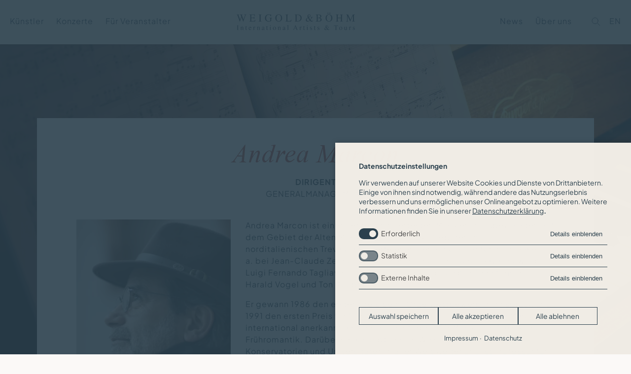

--- FILE ---
content_type: text/html; charset=UTF-8
request_url: https://www.weigold-boehm.de/de/kuenstler/andrea-marcon
body_size: 16090
content:
<!DOCTYPE html>
<html lang="de">
<head>
<meta charset="UTF-8">
<title>Andrea Marcon - Weigold & Böhm International Artists & Tours</title>
<base href="https://www.weigold-boehm.de/">
<meta name="robots" content="index,follow">
<meta name="description" content="">
<meta name="generator" content="Contao Open Source CMS">
<link rel="canonical" href="https://www.weigold-boehm.de/de/kuenstler/andrea-marcon">
<meta name="viewport" content="width=device-width,initial-scale=1.0">
<link rel="stylesheet" href="assets/css/layout.min.css,responsive.min.css,colorbox.min.css,cookiebar_def...-a27ba1ea.css"><script src="assets/js/jquery.min.js,contao-utils-bundle.js,cookiebar.min.js-d144de3b.js"></script><link rel="alternate" hreflang="en" href="https://www.weigold-boehm.de/en/artists/andrea-marcon">
<link rel="alternate" hreflang="x-default" href="https://www.weigold-boehm.de/en/artists/andrea-marcon">
<link rel="alternate" hreflang="de" href="https://www.weigold-boehm.de/de/kuenstler/andrea-marcon">
<link rel="apple-touch-icon" sizes="180x180" href="/apple-touch-icon.png">
<link rel="icon" type="image/png" sizes="32x32" href="/favicon-32x32.png">
<link rel="icon" type="image/png" sizes="16x16" href="/favicon-16x16.png">
<link rel="manifest" href="/site.webmanifest">
<link rel="mask-icon" href="/safari-pinned-tab.svg" color="#f0ece5">
<meta name="msapplication-TileColor" content="#f0ece5">
<meta name="theme-color" content="#ffffff">
</head>
<body id="top" class="chrome mac  computer">
<div id="wrapper">
<header id="header">
<div class="inside">
<div class="mod_header">
<!-- indexer::stop -->
<nav class="mod_customnav nav-main nav-main-left block">
<a href="de/kuenstler/andrea-marcon#skipNavigation19" class="invisible">Navigation überspringen</a>
<ul class="level_1">
<li class="trail first"><a href="de/kuenstler" title="Künstler &amp; Ensembles" class="trail first">Künstler</a></li>
<li><a href="de/konzerte" title="Konzerte">Konzerte</a></li>
<li class="last"><a href="de/fuer-veranstalter" title="Für Veranstalter" class="last">Für Veranstalter</a></li>
</ul>
<span id="skipNavigation19" class="invisible"></span>
</nav>
<!-- indexer::continue -->
<div class="mod_header_logo">
<a href="https://www.weigold-boehm.de/de" title=""><img src="files/wub/logo-weigold-boehm.svg"  width="295" height="44" alt="Logo Weigold Böhm Internation Artists and Tours"></a>
</div>
<!-- indexer::stop -->
<nav class="mod_customnav nav-main nav-main-right block">
<a href="de/kuenstler/andrea-marcon#skipNavigation22" class="invisible">Navigation überspringen</a>
<ul class="level_1">
<li class="first"><a href="de/news" title="News" class="first">News</a></li>
<li class="last"><a href="de/ueber-uns" title="Über uns" class="last">Über uns</a></li>
</ul>
<span id="skipNavigation22" class="invisible"></span>
</nav>
<!-- indexer::continue -->
<!-- indexer::stop -->
<div class="mod_search block">
<a id="search-overlay-toggle-45" href="#" class="search-overlay-toggle icon-search" title="Suche">Suche</a>
<div id="search-overlay-container-45" class="search-overlay-container">
<div class="inside">
<button class="close"></button>
<form action="de/suche"  method="get">
<div class="formbody">
<div class="widget widget-text">
<label for="ctrl_keywords_45" class="invisible">Suchbegriffe</label>
<input type="search" name="keywords" id="ctrl_keywords_45" class="text" value="" placeholder="Suchbegriff eingeben">
</div>
<div class="widget widget-submit">
<button type="submit" id="ctrl_submit_45" class="submit">Suchen</button>
</div>
</div>
</form>
</div>
</div>
<script>(function($){$(function(){var $toggle=$('#search-overlay-toggle-45');var $container=$('#search-overlay-container-45');$toggle.on('click',function(e){e.preventDefault();$container.fadeIn(200);$container.find('input[type=search]').focus()});$container.find('.close').on('click',function(e){$container.fadeOut(200);$container.find('input[type=search]').blur()})})})(jQuery)</script>
</div>
<!-- indexer::continue -->
<!-- indexer::stop -->
<nav class="mod_changelanguage block" itemscope="" itemtype="http://schema.org/SiteNavigationElement">
<ul class="level_1">
<li class="lang-en first last"><a href="https://www.weigold-boehm.de/en/artists/andrea-marcon" title="Detail" class="lang-en first last" hreflang="en" lang="en">EN</a></li>
</ul>
</nav>
<!-- indexer::continue -->
<div id="mod_mobile-nav-toggle">
<span></span>
<span></span>
<span></span>
</div>
<div id="mod_mobile-nav-container">
<!-- indexer::stop -->
<nav class="mod_navigation block">
<a href="de/kuenstler/andrea-marcon#skipNavigation39" class="invisible">Navigation überspringen</a>
<ul class="level_1">
<li class="trail first"><a href="de/kuenstler" title="Künstler &amp; Ensembles" class="trail first">Künstler</a></li>
<li><a href="de/konzerte" title="Konzerte">Konzerte</a></li>
<li><a href="de/fuer-veranstalter" title="Für Veranstalter">Für Veranstalter</a></li>
<li><a href="de/news" title="News">News</a></li>
<li class="last"><a href="de/ueber-uns" title="Über uns" class="last">Über uns</a></li>
</ul>
<span id="skipNavigation39" class="invisible"></span>
</nav>
<!-- indexer::continue -->
<!-- indexer::stop -->
<nav class="mod_changelanguage block" itemscope="" itemtype="http://schema.org/SiteNavigationElement">
<ul class="level_1">
<li class="lang-en first"><a href="https://www.weigold-boehm.de/en/artists/andrea-marcon" title="Detail" class="lang-en first" hreflang="en" lang="en">EN</a></li>
<li class="lang-de active last"><strong class="lang-de active last">DE</strong></li>
</ul>
</nav>
<!-- indexer::continue -->
</div>
</div>            </div>
</header>
<div id="container">
<main id="main">
<div class="inside">
<div class="mod_article block" id="article-19">
<div class="mod_artist_detail block">
<!-- indexer::stop -->
<div class="artist-header-img">
<figure class="image_container">
<picture>
<source srcset="assets/images/7/header-default-7111b287.webp" media="(max-width: 640px)" type="image/webp" width="640" height="650">
<source srcset="assets/images/9/header-default-25219b90.jpg" media="(max-width: 640px)" width="640" height="650">
<source srcset="assets/images/d/header-default-a7598afe.webp" media="(max-width: 980px)" type="image/webp" width="980" height="650">
<source srcset="assets/images/c/header-default-0f71092e.jpg" media="(max-width: 980px)" width="980" height="650">
<source srcset="assets/images/8/header-default-1ee46035.webp" media="(max-width: 1280px)" type="image/webp" width="1280" height="650">
<source srcset="assets/images/a/header-default-a52994fe.jpg" media="(max-width: 1280px)" width="1280" height="650">
<source srcset="assets/images/1/header-default-21fb0b8e.webp" media="(max-width: 1920px)" type="image/webp" width="1920" height="650">
<source srcset="assets/images/8/header-default-6b9e4186.jpg" media="(max-width: 1920px)" width="1920" height="650">
<source srcset="assets/images/0/header-default-ff2bd2fd.webp 1x, assets/images/8/header-default-39e5aaf4.webp 2x" type="image/webp" width="2560" height="650">
<img src="assets/images/8/header-default-900c26f3.jpg" srcset="assets/images/8/header-default-900c26f3.jpg 1x, assets/images/b/header-default-62facf94.jpg 2x" width="2560" height="650" alt="Piano" loading="lazy" class="img-header-big">
</picture>
</figure>
</div>
<!-- indexer::continue -->
<div class="artist-content">
<div class="artist-info">
<div class="inside">
<div class="artist-info-header">
<h2>Andrea Marcon</h2>
<!-- h3>Kategorien</h3 -->
<ul class="categories">
<li>
<!-- a href="&#123;&#123;artist_category_url::1&#125;&#125;" -->
Dirigent                <!-- /a -->
</li>
</ul>
<!-- h3>Tätigkeitsbereich</h3 -->
<p class="management_type">
Generalmanagement          </p>
</div>
<div class="artist-info-body">
<!-- indexer::stop -->
<div class="artist-image">
<figure class="image_container">
<picture>
<source srcset="assets/images/6/Andrea%20Marcon_2%20%C2%A9%20Marco%20Borggreve-357374db.webp" media="(max-width: 640px)" type="image/webp" width="320" height="320">
<source srcset="assets/images/2/Andrea%20Marcon_2%20%C2%A9%20Marco%20Borggreve-3c694f82.jpg" media="(max-width: 640px)" width="320" height="320">
<source srcset="assets/images/6/Andrea%20Marcon_2%20%C2%A9%20Marco%20Borggreve-86e21581.webp 1x, assets/images/c/Andrea%20Marcon_2%20%C2%A9%20Marco%20Borggreve-c0aa2a28.webp 2x" type="image/webp" width="320" height="480">
<img src="assets/images/f/Andrea%20Marcon_2%20%C2%A9%20Marco%20Borggreve-dee09fdc.jpg" srcset="assets/images/f/Andrea%20Marcon_2%20%C2%A9%20Marco%20Borggreve-dee09fdc.jpg 1x, assets/images/9/Andrea%20Marcon_2%20%C2%A9%20Marco%20Borggreve-a1abc9e2.jpg 2x" width="320" height="480" alt="" loading="lazy" title="Andrea Marcon_2 © Marco Borggreve" class="img-artist-detail">
</picture>
<figcaption class="caption">Andrea Marcon_2 © Marco Borggreve</figcaption>
</figure>
<div class="artist-links">
<ul>
<li><a class="spotify" href="https://open.spotify.com/artist/3VmMw22C6Yt9rM2T8tcZKU" target="_blank" rel="noopener">Spotify</a></li>
<li><a class="youtube" href="https://www.youtube.com/playlist?list=PLzESsnZ-nylNz7lB815in7lkyENUHgyBW" target="_blank" rel="noopener">YouTube</a></li>
</ul>
</div>
</div>
<!-- indexer::continue -->
<div class="artist-text">
<p>Andrea Marcon ist einer der renommiertesten Musiker und Spezialisten auf dem Gebiet der Alten Musik und der Klassik. Geboren im norditalienischen Treviso, studierte er an der Schola Cantorum in Basel u. a. bei Jean-Claude Zehnder, Hans Martin Linde und Jordi Savall sowie bei Luigi Fernando Tagliavini, Hans Van Nieuwkoop, Jesper Christensen, Harald Vogel und Ton Koopman.</p>
<p>Er gewann 1986 den ersten Preis beim Orgelwettbewerb in Innsbruck und 1991 den ersten Preis für Cembalo in Bologna. Heute ist Andrea Marcon international anerkannt als führender Interpret für Musik der Klassik und Frühromantik. Darüber hinaus gibt er sein Wissen an Studierende an Konservatorien und Universitäten in aller Welt weiter und ist Professor für Cembalo, Orgel und Interpretation an der Schola Cantorum Basiliensis.</p>
<a href="#" class="text-expander">mehr</a>
<div class="text-expandable"><p>1997 gründete Andrea Marcon das Venice Baroque Orchestra (VBO), das heute zu den führenden Barockensembles der Welt gehört. Seit 2009 ist er künstlerischer Leiter des La Cetra Barockorchester &amp; Vokalensemble Basel. Tatsächlich begann seine Partnerschaft mit dem La Cetra Barockorchester Basel bereits 1999 mit dem allerersten Konzert des Ensembles. Seither führt er es von Höhepunkt zu Höhepunkt mit hochgelobten Inszenierungen von Opern und Balletten am Theater Basel sowie im Rahmen von internationalen Konzerttourneen mit Stars wie Magdalena Kožená oder Patricia Petibon. Anlässlich des 25-jährigen Jubiläums erscheint im Oktober eine neue CD mit Bachs h-moll Messe. Unter dem Motto Ein Wochenende mit La Cetra &#34;Una festa barocca&#34; finden Jubiläumskonzerte statt.</p>
<p>Seit vielen Jahren gastiert Andrea Marcon in allen bedeutenden Konzertsälen weltweit. Er musiziert mit führenden Sängerinnen und Sängern und mit bekannten Instrumentalsolisten. Als Gastdirigent arbeitet Andrea Marcon regelmäßig in der Neuen Oper Frankfurt und beim Festival d‘Aix-en-Provence und wurde von den Berliner Philharmonikern, den Rundfunkorchestern des BR, WDR, HR, NDR und RSB, dem Orchestre Philharmonique de Monte Carlo, dem Danish National Orchestra, dem Mozarteum Orchester Salzburg, dem Luzern Sinfonie Orchester, den Münchner Philharmonikern, den Bamberger Symphonikern, der Camerata Salzburg und dem Mahler Chamber Orchestra eingeladen. Im Frühling 2023 gab er sein Debut an La Scala di Milano.</p>
<p>Er wurde für seine Aufführungen von Marcellos Il trionfo della Musica e della Poesia; Vivaldis Orlando Furioso, Atenaide, Tito Manlio, Gloria, Magnificat, Juditha Triumphans; Cavallis Calisto und Giasone; Monteverdis Orfeo und Vespern; Händels Messias, Ariodante und Alcina sowie Bachs Kantaten und h-Moll-Messe gefeiert. Sein Repertoire umfasst auch Haydn-, Mozart-, Beethoven- und Schubert-Sinfonien, frühe Rossini-Opern und Sinfonien von Brahms und Mahler.</p>
<p>Über 75 oft preisgekrönte Aufnahmen als Dirigent, Cembalist und Organist dokumentieren das reiche Repertoire, mit dem er sich bis heute beschäftigt. Für seine Aufnahmen als Organist und Cembalist wurde er viermal mit dem Preis der Deutschen Schallplatten Kritik ausgezeichnet. Auch seine Aufnahmen als Dirigent wurden mehrfach ausgezeichnet, u.a. mit dem Diapason D&#39;Or, Choc du Monde de la Musique, dem Vivaldi-Preis der Cini-Stiftung, dem ECHO Klassik, dem Edison Prize, dem International Classical Music Award und zwei Grammy-Nominierungen.</p>
<p>Im Jahr 2021 durfte sich Andrea Marcon über die Verleihung des Händel-Preis freuen, die Auszeichnung der Stadt Halle wird im Rahmen der Händel-Festspiele vergeben.</p>
<p>Mehr Informationen zu Andrea Marcons neuem Projekt &#34;Frau Musika&#34;: <a rel="noopener" href="https://fraumusika.eu/" target="_blank">https://fraumusika.eu/</a></p>
<p><em>Saison 202</em><em>4</em><em>/202</em><em>5</em></p>
<p><em>Bitte verwenden Sie ausschließlich diese von Weigold &amp; Böhm autorisierte Biographie.</em></p></div>
</div>
</div>
</div>
</div>
<!-- indexer::stop -->
<div class="artist-contacts">
<div class="inside">
<h3>Kontakt</h3>
<ul>
<li>
<figure class="image_container">
<picture>
<source srcset="assets/images/b/WEB_5840_Yvonne_Weigold_RGB_v1-beb4431d.webp" media="(max-width: 360px)" type="image/webp" width="360" height="360">
<source srcset="assets/images/3/WEB_5840_Yvonne_Weigold_RGB_v1-b6b9647e.jpg" media="(max-width: 360px)" width="360" height="360">
<source srcset="assets/images/4/WEB_5840_Yvonne_Weigold_RGB_v1-b77bf44d.webp" media="(max-width: 480px)" type="image/webp" width="480" height="480">
<source srcset="assets/images/8/WEB_5840_Yvonne_Weigold_RGB_v1-a47c60d7.jpg" media="(max-width: 480px)" width="480" height="480">
<source srcset="assets/images/0/WEB_5840_Yvonne_Weigold_RGB_v1-7b12cb37.webp 1x, assets/images/5/WEB_5840_Yvonne_Weigold_RGB_v1-953c263d.webp 2x" type="image/webp" width="320" height="320">
<img src="assets/images/3/WEB_5840_Yvonne_Weigold_RGB_v1-618d25e2.jpg" srcset="assets/images/3/WEB_5840_Yvonne_Weigold_RGB_v1-618d25e2.jpg 1x, assets/images/c/WEB_5840_Yvonne_Weigold_RGB_v1-fec8484d.jpg 2x" width="320" height="320" alt="" loading="lazy" class="img-artist-contact">
</picture>
</figure>
<div class="contact-info">
<!-- indexer::stop -->
<h3>Yvonne Weigold</h3>
<p class="position">Managing Director</p>
<p class="email"><a href="&#109;&#97;&#105;&#108;&#116;&#111;&#58;&#121;&#x76;&#111;&#x6E;&#110;&#x65;&#64;&#x77;&#101;&#x69;&#103;&#x6F;&#108;&#x64;&#45;&#x62;&#111;&#x65;&#104;&#x6D;&#46;&#x64;&#101;" class="email">&#121;&#x76;&#111;&#x6E;&#110;&#x65;&#64;&#x77;&#101;&#x69;&#103;&#x6F;&#108;&#x64;&#45;&#x62;&#111;&#x65;&#104;&#x6D;&#46;&#x64;&#101;</a></p>
<p class="phone"><a href="tel:+4981932361200">+49 81 93 23 61 200</a></p>
<!-- indexer::continue -->
</div>            </li>
<li>
<figure class="image_container">
<picture>
<source srcset="assets/images/d/2023-062-01a-3a32cb11.webp" media="(max-width: 360px)" type="image/webp" width="360" height="360">
<source srcset="assets/images/c/2023-062-01a-39f0d75e.jpg" media="(max-width: 360px)" width="360" height="360">
<source srcset="assets/images/1/2023-062-01a-b38fb311.webp" media="(max-width: 480px)" type="image/webp" width="480" height="480">
<source srcset="assets/images/8/2023-062-01a-ae8d0028.jpg" media="(max-width: 480px)" width="480" height="480">
<source srcset="assets/images/4/2023-062-01a-babb9446.webp 1x, assets/images/9/2023-062-01a-a8262f8e.webp 2x" type="image/webp" width="320" height="320">
<img src="assets/images/0/2023-062-01a-79adaa66.jpg" srcset="assets/images/0/2023-062-01a-79adaa66.jpg 1x, assets/images/6/2023-062-01a-d3c1ae05.jpg 2x" width="320" height="320" alt="" loading="lazy" class="img-artist-contact">
</picture>
</figure>
<div class="contact-info">
<!-- indexer::stop -->
<h3>Hannah Kilian</h3>
<p class="position">Project Manager</p>
<p class="email"><a href="&#109;&#97;&#105;&#108;&#116;&#111;&#58;&#104;&#x61;&#110;&#x6E;&#97;&#x68;&#64;&#x77;&#101;&#x69;&#103;&#x6F;&#108;&#x64;&#45;&#x62;&#111;&#x65;&#104;&#x6D;&#46;&#x64;&#101;" class="email">&#104;&#x61;&#110;&#x6E;&#97;&#x68;&#64;&#x77;&#101;&#x69;&#103;&#x6F;&#108;&#x64;&#45;&#x62;&#111;&#x65;&#104;&#x6D;&#46;&#x64;&#101;</a></p>
<p class="phone"><a href="tel:+4981932361205">+49 81 93 23 61 205</a></p>
<!-- indexer::continue -->
</div>            </li>
<li>
<figure class="image_container">
<picture>
<source srcset="assets/images/7/Julie_Davidsen_Foto-24e06167.webp" media="(max-width: 360px)" type="image/webp" width="360" height="360">
<source srcset="assets/images/f/Julie_Davidsen_Foto-cf036b10.jpeg" media="(max-width: 360px)" width="360" height="360">
<source srcset="assets/images/e/Julie_Davidsen_Foto-7203b7c7.webp" media="(max-width: 480px)" type="image/webp" width="480" height="480">
<source srcset="assets/images/3/Julie_Davidsen_Foto-5f2b075f.jpeg" media="(max-width: 480px)" width="480" height="480">
<source srcset="assets/images/b/Julie_Davidsen_Foto-f317e2c3.webp 1x, assets/images/f/Julie_Davidsen_Foto-dfad2a28.webp 2x" type="image/webp" width="320" height="320">
<img src="assets/images/5/Julie_Davidsen_Foto-3f28f978.jpeg" srcset="assets/images/5/Julie_Davidsen_Foto-3f28f978.jpeg 1x, assets/images/f/Julie_Davidsen_Foto-a7263520.jpeg 2x" width="320" height="320" alt="" loading="lazy" class="img-artist-contact">
</picture>
</figure>
<div class="contact-info">
<!-- indexer::stop -->
<h3>Julie Davidsen</h3>
<p class="position">Artist Manager</p>
<p class="email"><a href="&#109;&#97;&#105;&#108;&#116;&#111;&#58;&#106;&#x75;&#108;&#x69;&#101;&#x40;&#119;&#x65;&#105;&#x67;&#111;&#x6C;&#100;&#x2D;&#98;&#x6F;&#101;&#x68;&#109;&#x2E;&#100;&#x65;" class="email">&#106;&#x75;&#108;&#x69;&#101;&#x40;&#119;&#x65;&#105;&#x67;&#111;&#x6C;&#100;&#x2D;&#98;&#x6F;&#101;&#x68;&#109;&#x2E;&#100;&#x65;</a></p>
<p class="phone"><a href="tel:+4981932361208">+49 81 93 23 61 208</a></p>
<!-- indexer::continue -->
</div>            </li>
<li>
<figure class="image_container">
<picture>
<source srcset="assets/images/1/Jian%20Kang-72f15317.webp" media="(max-width: 360px)" type="image/webp" width="360" height="360">
<source srcset="assets/images/0/Jian%20Kang-ddca2209.jpg" media="(max-width: 360px)" width="360" height="360">
<source srcset="assets/images/2/Jian%20Kang-5e253e05.webp" media="(max-width: 480px)" type="image/webp" width="480" height="480">
<source srcset="assets/images/9/Jian%20Kang-a49a3d15.jpg" media="(max-width: 480px)" width="480" height="480">
<source srcset="assets/images/f/Jian%20Kang-05ecf303.webp 1x, assets/images/7/Jian%20Kang-d904ce25.webp 2x" type="image/webp" width="320" height="320">
<img src="assets/images/5/Jian%20Kang-83571877.jpg" srcset="assets/images/5/Jian%20Kang-83571877.jpg 1x, assets/images/7/Jian%20Kang-d7ccc197.jpg 2x" width="320" height="320" alt="" loading="lazy" title="Jian Kang" class="img-artist-contact">
</picture>
</figure>
<div class="contact-info">
<!-- indexer::stop -->
<h3>Jian Kang</h3>
<p class="position">Artist Manager & Digital Communication</p>
<p class="email"><a href="&#109;&#97;&#105;&#108;&#116;&#111;&#58;&#106;&#x69;&#97;&#x6E;&#64;&#x77;&#101;&#x69;&#103;&#x6F;&#108;&#x64;&#45;&#x62;&#111;&#x65;&#104;&#x6D;&#46;&#x64;&#101;" class="email">&#106;&#x69;&#97;&#x6E;&#64;&#x77;&#101;&#x69;&#103;&#x6F;&#108;&#x64;&#45;&#x62;&#111;&#x65;&#104;&#x6D;&#46;&#x64;&#101;</a></p>
<p class="phone"><a href="tel:+4981932361203">+49 81 93 23 61 203</a></p>
<!-- indexer::continue -->
</div>            </li>
</ul>
</div>
</div>
<!-- indexer::continue -->
<!-- indexer::stop -->
<div class="artist-gallery">
<div class="inside">
<h3>Pressefotos</h3>
<ul class="tns-artist-gallery-slider">
<li class="tns-slide">
<figure class="image_container">
<a href="files/content/artists/marcon_andrea/press_photos/Andrea%20Marcon_1%20%C2%A9%20Marco%20Borggreve.jpg" title="Andrea Marcon_1 © Marco Borggreve" data-lightbox="lb8">
<picture>
<source srcset="assets/images/7/Andrea%20Marcon_1%20%C2%A9%20Marco%20Borggreve-ad0fd211.webp 1x, assets/images/8/Andrea%20Marcon_1%20%C2%A9%20Marco%20Borggreve-96dec2a5.webp 2x" type="image/webp" width="480" height="480">
<img src="assets/images/5/Andrea%20Marcon_1%20%C2%A9%20Marco%20Borggreve-8f01dac8.jpg" srcset="assets/images/5/Andrea%20Marcon_1%20%C2%A9%20Marco%20Borggreve-8f01dac8.jpg 1x, assets/images/c/Andrea%20Marcon_1%20%C2%A9%20Marco%20Borggreve-343133e0.jpg 2x" width="480" height="480" alt="" loading="lazy" class="img-artist-gallery">
</picture>
</a>
<figcaption class="caption">Andrea Marcon_1 © Marco Borggreve</figcaption>
</figure>
</li>
<li class="tns-slide">
<figure class="image_container">
<a href="files/content/artists/marcon_andrea/press_photos/Andrea%20Marcon_2%20%C2%A9%20Marco%20Borggreve.jpg" title="Andrea Marcon_2 © Marco Borggreve" data-lightbox="lb8">
<picture>
<source srcset="assets/images/b/Andrea%20Marcon_2%20%C2%A9%20Marco%20Borggreve-0445aa77.webp 1x, assets/images/2/Andrea%20Marcon_2%20%C2%A9%20Marco%20Borggreve-293d0a0f.webp 2x" type="image/webp" width="480" height="480">
<img src="assets/images/4/Andrea%20Marcon_2%20%C2%A9%20Marco%20Borggreve-15fb374a.jpg" srcset="assets/images/4/Andrea%20Marcon_2%20%C2%A9%20Marco%20Borggreve-15fb374a.jpg 1x, assets/images/b/Andrea%20Marcon_2%20%C2%A9%20Marco%20Borggreve-780aeb2e.jpg 2x" width="480" height="480" alt="" loading="lazy" class="img-artist-gallery">
</picture>
</a>
<figcaption class="caption">Andrea Marcon_2 © Marco Borggreve</figcaption>
</figure>
</li>
<li class="tns-slide">
<figure class="image_container">
<a href="files/content/artists/marcon_andrea/press_photos/Andrea%20Marcon_3%20%C2%A9%20Marco%20Borggreve.jpg" title="Andrea Marcon_3 © Marco Borggreve" data-lightbox="lb8">
<picture>
<source srcset="assets/images/5/Andrea%20Marcon_3%20%C2%A9%20Marco%20Borggreve-f2410249.webp 1x, assets/images/2/Andrea%20Marcon_3%20%C2%A9%20Marco%20Borggreve-858568e6.webp 2x" type="image/webp" width="480" height="480">
<img src="assets/images/8/Andrea%20Marcon_3%20%C2%A9%20Marco%20Borggreve-59f9e4e0.jpg" srcset="assets/images/8/Andrea%20Marcon_3%20%C2%A9%20Marco%20Borggreve-59f9e4e0.jpg 1x, assets/images/a/Andrea%20Marcon_3%20%C2%A9%20Marco%20Borggreve-0a589e48.jpg 2x" width="480" height="480" alt="" loading="lazy" class="img-artist-gallery">
</picture>
</a>
<figcaption class="caption">Andrea Marcon_3 © Marco Borggreve</figcaption>
</figure>
</li>
<li class="tns-slide">
<figure class="image_container">
<a href="files/content/artists/marcon_andrea/press_photos/Andrea%20Marcon_4%20%C2%A9Marco%20Borggreve.jpg" title="Andrea Marcon_4 ©Marco Borggreve" data-lightbox="lb8">
<picture>
<source srcset="assets/images/d/Andrea%20Marcon_4%20%C2%A9Marco%20Borggreve-ffd9ea65.webp 1x, assets/images/d/Andrea%20Marcon_4%20%C2%A9Marco%20Borggreve-87844f05.webp 2x" type="image/webp" width="480" height="480">
<img src="assets/images/2/Andrea%20Marcon_4%20%C2%A9Marco%20Borggreve-d830f466.jpg" srcset="assets/images/2/Andrea%20Marcon_4%20%C2%A9Marco%20Borggreve-d830f466.jpg 1x, assets/images/4/Andrea%20Marcon_4%20%C2%A9Marco%20Borggreve-d8c4d4cd.jpg 2x" width="480" height="480" alt="" loading="lazy" class="img-artist-gallery">
</picture>
</a>
<figcaption class="caption">Andrea Marcon_4 ©Marco Borggreve</figcaption>
</figure>
</li>
<li class="tns-slide">
<figure class="image_container">
<a href="files/content/artists/marcon_andrea/press_photos/Andrea%20Marcon_5%20%C2%A9%20Marco%20Borggreve.jpg" title="Andrea Marcon_5 © Marco Borggreve" data-lightbox="lb8">
<picture>
<source srcset="assets/images/7/Andrea%20Marcon_5%20%C2%A9%20Marco%20Borggreve-1fd9c786.webp 1x, assets/images/e/Andrea%20Marcon_5%20%C2%A9%20Marco%20Borggreve-499b781d.webp 2x" type="image/webp" width="480" height="480">
<img src="assets/images/3/Andrea%20Marcon_5%20%C2%A9%20Marco%20Borggreve-326076c7.jpg" srcset="assets/images/3/Andrea%20Marcon_5%20%C2%A9%20Marco%20Borggreve-326076c7.jpg 1x, assets/images/a/Andrea%20Marcon_5%20%C2%A9%20Marco%20Borggreve-157ef5e2.jpg 2x" width="480" height="480" alt="" loading="lazy" class="img-artist-gallery">
</picture>
</a>
<figcaption class="caption">Andrea Marcon_5 © Marco Borggreve</figcaption>
</figure>
</li>
<li class="tns-slide">
<figure class="image_container">
<a href="files/content/artists/marcon_andrea/press_photos/Andrea%20Marcon%20%C2%A9Daniele%20Caminiti.jpg" title="Andrea Marcon ©Daniele Caminiti" data-lightbox="lb8">
<picture>
<source srcset="assets/images/3/Andrea%20Marcon%20%C2%A9Daniele%20Caminiti-212e66e9.webp 1x, assets/images/d/Andrea%20Marcon%20%C2%A9Daniele%20Caminiti-d007deeb.webp 2x" type="image/webp" width="480" height="480">
<img src="assets/images/7/Andrea%20Marcon%20%C2%A9Daniele%20Caminiti-23279311.jpg" srcset="assets/images/7/Andrea%20Marcon%20%C2%A9Daniele%20Caminiti-23279311.jpg 1x, assets/images/2/Andrea%20Marcon%20%C2%A9Daniele%20Caminiti-b2b11423.jpg 2x" width="480" height="480" alt="" loading="lazy" class="img-artist-gallery">
</picture>
</a>
<figcaption class="caption">Andrea Marcon ©Daniele Caminiti</figcaption>
</figure>
</li>
</ul>
</div>
</div>
<!-- indexer::continue -->
<!-- indexer::stop -->
<div class="artist-news">
<div class="inside">
<h3>News</h3>
<div class="news-list tns-news-slider">
<div class="news-latest first">
<a href="de/news/andrea-marcon-und-julia-lezhneva-gestalten-beglueckende-mozart-abende-mit-den-muenchner-philharmonikern" title="Andrea Marcon und Julia Lezhneva gestalten beglückende Mozart-Abende mit den Münchner Philharmonikern">
<figure class="image_container">
<figure class="image_container">
<picture>
<source srcset="assets/images/7/2026_01_09mphil0211_300dpi-6c18f9ba.webp" media="(max-width: 480px)" type="image/webp" width="480" height="428">
<source srcset="assets/images/e/2026_01_09mphil0211_300dpi-f7bedf3d.jpg" media="(max-width: 480px)" width="480" height="428">
<source srcset="assets/images/3/2026_01_09mphil0211_300dpi-209d783c.webp" media="(max-width: 768px)" type="image/webp" width="768" height="680">
<source srcset="assets/images/c/2026_01_09mphil0211_300dpi-99fa5940.jpg" media="(max-width: 768px)" width="768" height="680">
<source srcset="assets/images/7/2026_01_09mphil0211_300dpi-5ac1f50b.webp 1x, assets/images/d/2026_01_09mphil0211_300dpi-ea0739a2.webp 2x" type="image/webp" width="1100" height="620">
<img src="assets/images/e/2026_01_09mphil0211_300dpi-6d74cd39.jpg" srcset="assets/images/e/2026_01_09mphil0211_300dpi-6d74cd39.jpg 1x, assets/images/7/2026_01_09mphil0211_300dpi-31ab6f74.jpg 2x" width="1100" height="620" alt="" loading="lazy" title="Andrea Marcon, Julia Lezhneva, Münchner Philharmoniker ©Tobias Hase" class="img-news-list-short-first">
</picture>
<figcaption class="caption">Andrea Marcon, Julia Lezhneva, Münchner Philharmoniker ©Tobias Hase</figcaption>
</figure>
</figure>
<div class="news-item-info">
<h2>
<span class="underline">Andrea Marcon und Julia Lezhneva gestalten beglückende Mozart-Abende mit den Münchner Philharmonikern</span>
</h2>
<div class="news-item-meta">
<p class="info"><time datetime="1768408980">14.01.26</time></p>
</div>
</div>
</a>
</div>
<div class="news-latest">
<a href="de/news/immer-im-lernmodus-mdr-klassik-gespraech-mit-andrea-marcon" title="Immer im Lernmodus: MDR KLASSIK-Gespräch mit Andrea Marcon">
<figure class="image_container">
<figure class="image_container">
<picture>
<source srcset="assets/images/f/Andrea%20Marcon_1%20%C2%A9%20Marco%20Borggreve-27a09450.webp" media="(max-width: 480px)" type="image/webp" width="480" height="428">
<source srcset="assets/images/d/Andrea%20Marcon_1%20%C2%A9%20Marco%20Borggreve-221b227e.jpg" media="(max-width: 480px)" width="480" height="428">
<source srcset="assets/images/5/Andrea%20Marcon_1%20%C2%A9%20Marco%20Borggreve-9b0faac5.webp" media="(max-width: 768px)" type="image/webp" width="768" height="680">
<source srcset="assets/images/3/Andrea%20Marcon_1%20%C2%A9%20Marco%20Borggreve-b8358eaf.jpg" media="(max-width: 768px)" width="768" height="680">
<source srcset="assets/images/3/Andrea%20Marcon_1%20%C2%A9%20Marco%20Borggreve-130da2d1.webp 1x, assets/images/9/Andrea%20Marcon_1%20%C2%A9%20Marco%20Borggreve-a683cc07.webp 2x" type="image/webp" width="360" height="320">
<img src="assets/images/8/Andrea%20Marcon_1%20%C2%A9%20Marco%20Borggreve-865cfff6.jpg" srcset="assets/images/8/Andrea%20Marcon_1%20%C2%A9%20Marco%20Borggreve-865cfff6.jpg 1x, assets/images/e/Andrea%20Marcon_1%20%C2%A9%20Marco%20Borggreve-2faee4f9.jpg 2x" width="360" height="320" alt="" loading="lazy" title="Andrea Marcon_1 © Marco Borggreve" class="img-news-list-short">
</picture>
<figcaption class="caption">Andrea Marcon_1 © Marco Borggreve</figcaption>
</figure>
</figure>
<div class="news-item-info">
<h2>
<span class="underline">Immer im Lernmodus: MDR KLASSIK-Gespräch mit Andrea Marcon</span>
</h2>
<div class="news-item-meta">
<p class="info"><time datetime="1751526000">03.07.25</time></p>
</div>
</div>
</a>
</div>
<div class="news-latest">
<a href="de/news/seltene-fassung-der-johannes-passion-bwv-245-2-1725" title="Seltene Fassung der Johannes-Passion BWV 245.2 &#40;1725&#41;">
<figure class="image_container">
<figure class="image_container">
<picture>
<source srcset="assets/images/8/%28c%29%20Weigold%20%26%20B%C3%B6hm-e32a132e.webp" media="(max-width: 480px)" type="image/webp" width="480" height="428">
<source srcset="assets/images/c/%28c%29%20Weigold%20%26%20B%C3%B6hm-38c7d263.jpg" media="(max-width: 480px)" width="480" height="428">
<source srcset="assets/images/e/%28c%29%20Weigold%20%26%20B%C3%B6hm-6ec79950.webp" media="(max-width: 768px)" type="image/webp" width="768" height="680">
<source srcset="assets/images/3/%28c%29%20Weigold%20%26%20B%C3%B6hm-dd98ca8f.jpg" media="(max-width: 768px)" width="768" height="680">
<source srcset="assets/images/c/%28c%29%20Weigold%20%26%20B%C3%B6hm-f68b38a5.webp 1x, assets/images/b/%28c%29%20Weigold%20%26%20B%C3%B6hm-381a5ffb.webp 2x" type="image/webp" width="360" height="320">
<img src="assets/images/0/%28c%29%20Weigold%20%26%20B%C3%B6hm-4085eb8b.jpg" srcset="assets/images/0/%28c%29%20Weigold%20%26%20B%C3%B6hm-4085eb8b.jpg 1x, assets/images/7/%28c%29%20Weigold%20%26%20B%C3%B6hm-54eff2ea.jpg 2x" width="360" height="320" alt="" loading="lazy" class="img-news-list-short">
</picture>
<figcaption class="caption">(c) Weigold & Böhm</figcaption>
</figure>
</figure>
<div class="news-item-info">
<h2>
<span class="underline">Seltene Fassung der Johannes-Passion BWV 245.2 &#40;1725&#41;</span>
</h2>
<div class="news-item-meta">
<p class="info"><time datetime="1750241340">18.06.25</time></p>
</div>
</div>
</a>
</div>
<div class="news-latest">
<a href="de/news/chouchane-siranossian-und-andrea-marcon-beim-brso-hip" title="Chouchane Siranossian und Andrea Marcon beim BRSO hip">
<figure class="image_container">
<figure class="image_container">
<picture>
<source srcset="assets/images/2/BRSO%20Marcon%20Siranossian%202%20K%2020250316%20l%20%28c%29%20BR-Astrid%20Ackermann-3ec9b128.webp" media="(max-width: 480px)" type="image/webp" width="480" height="428">
<source srcset="assets/images/6/BRSO%20Marcon%20Siranossian%202%20K%2020250316%20l%20%28c%29%20BR-Astrid%20Ackermann-304f659e.jpg" media="(max-width: 480px)" width="480" height="428">
<source srcset="assets/images/6/BRSO%20Marcon%20Siranossian%202%20K%2020250316%20l%20%28c%29%20BR-Astrid%20Ackermann-026bd621.webp" media="(max-width: 768px)" type="image/webp" width="768" height="680">
<source srcset="assets/images/1/BRSO%20Marcon%20Siranossian%202%20K%2020250316%20l%20%28c%29%20BR-Astrid%20Ackermann-ca3dfdef.jpg" media="(max-width: 768px)" width="768" height="680">
<source srcset="assets/images/e/BRSO%20Marcon%20Siranossian%202%20K%2020250316%20l%20%28c%29%20BR-Astrid%20Ackermann-2ae2a6f3.webp 1x, assets/images/7/BRSO%20Marcon%20Siranossian%202%20K%2020250316%20l%20%28c%29%20BR-Astrid%20Ackermann-de1120cc.webp 2x" type="image/webp" width="360" height="320">
<img src="assets/images/0/BRSO%20Marcon%20Siranossian%202%20K%2020250316%20l%20%28c%29%20BR-Astrid%20Ackermann-b4b5eff4.jpg" srcset="assets/images/0/BRSO%20Marcon%20Siranossian%202%20K%2020250316%20l%20%28c%29%20BR-Astrid%20Ackermann-b4b5eff4.jpg 1x, assets/images/4/BRSO%20Marcon%20Siranossian%202%20K%2020250316%20l%20%28c%29%20BR-Astrid%20Ackermann-3083a9c2.jpg 2x" width="360" height="320" alt="" loading="lazy" title="(c) BR-Astrid Ackermann" class="img-news-list-short">
</picture>
<figcaption class="caption">(c) BR-Astrid Ackermann</figcaption>
</figure>
</figure>
<div class="news-item-info">
<h2>
<span class="underline">Chouchane Siranossian und Andrea Marcon beim BRSO hip</span>
</h2>
<div class="news-item-meta">
<p class="info"><time datetime="1742296800">18.03.25</time></p>
</div>
</div>
</a>
</div>
<div class="news-latest">
<a href="de/news/glaenzende-sterne-des-barocken-repertoires-in-lugano" title="Glänzende Sterne des barocken Repertoires in Lugano">
<figure class="image_container">
<figure class="image_container">
<picture>
<source srcset="assets/images/9/%C2%A9%20LAC%20Lugano%20Arte%20e%20Cultura%202025%20-%20Studio%20Pagi-9f2521df.webp" media="(max-width: 480px)" type="image/webp" width="480" height="428">
<source srcset="assets/images/e/%C2%A9%20LAC%20Lugano%20Arte%20e%20Cultura%202025%20-%20Studio%20Pagi-cf10ed1c.jpg" media="(max-width: 480px)" width="480" height="428">
<source srcset="assets/images/0/%C2%A9%20LAC%20Lugano%20Arte%20e%20Cultura%202025%20-%20Studio%20Pagi-19e34187.webp" media="(max-width: 768px)" type="image/webp" width="768" height="680">
<source srcset="assets/images/e/%C2%A9%20LAC%20Lugano%20Arte%20e%20Cultura%202025%20-%20Studio%20Pagi-59d65666.jpg" media="(max-width: 768px)" width="768" height="680">
<source srcset="assets/images/d/%C2%A9%20LAC%20Lugano%20Arte%20e%20Cultura%202025%20-%20Studio%20Pagi-756c02ac.webp 1x, assets/images/b/%C2%A9%20LAC%20Lugano%20Arte%20e%20Cultura%202025%20-%20Studio%20Pagi-ec0d96c3.webp 2x" type="image/webp" width="360" height="320">
<img src="assets/images/4/%C2%A9%20LAC%20Lugano%20Arte%20e%20Cultura%202025%20-%20Studio%20Pagi-cba83f87.jpg" srcset="assets/images/4/%C2%A9%20LAC%20Lugano%20Arte%20e%20Cultura%202025%20-%20Studio%20Pagi-cba83f87.jpg 1x, assets/images/5/%C2%A9%20LAC%20Lugano%20Arte%20e%20Cultura%202025%20-%20Studio%20Pagi-e6e6b843.jpg 2x" width="360" height="320" alt="" loading="lazy" title="© LAC Lugano Arte e Cultura 2025 - Studio Pagi" class="img-news-list-short">
</picture>
<figcaption class="caption">© LAC Lugano Arte e Cultura 2025 - Studio Pagi</figcaption>
</figure>
</figure>
<div class="news-item-info">
<h2>
<span class="underline">Glänzende Sterne des barocken Repertoires in Lugano</span>
</h2>
<div class="news-item-meta">
<p class="info"><time datetime="1738591740">03.02.25</time></p>
</div>
</div>
</a>
</div>
<div class="news-latest">
<a href="de/news/valer-sabadus-und-das-hr-sinfonieorchester-unter-andrea-marcon" title="Valer Sabadus und das hr-Sinfonieorchester unter Andrea Marcon">
<figure class="image_container">
<figure class="image_container">
<picture>
<source srcset="assets/images/6/BXT45272_Copyright%20Johannes%20Berger-1d5034ea.webp" media="(max-width: 480px)" type="image/webp" width="480" height="428">
<source srcset="assets/images/5/BXT45272_Copyright%20Johannes%20Berger-c00c4a47.jpg" media="(max-width: 480px)" width="480" height="428">
<source srcset="assets/images/2/BXT45272_Copyright%20Johannes%20Berger-0c377cd2.webp" media="(max-width: 768px)" type="image/webp" width="768" height="680">
<source srcset="assets/images/8/BXT45272_Copyright%20Johannes%20Berger-192f29c4.jpg" media="(max-width: 768px)" width="768" height="680">
<source srcset="assets/images/8/BXT45272_Copyright%20Johannes%20Berger-97c15043.webp 1x, assets/images/5/BXT45272_Copyright%20Johannes%20Berger-e5476790.webp 2x" type="image/webp" width="360" height="320">
<img src="assets/images/9/BXT45272_Copyright%20Johannes%20Berger-ab99ea4f.jpg" srcset="assets/images/9/BXT45272_Copyright%20Johannes%20Berger-ab99ea4f.jpg 1x, assets/images/3/BXT45272_Copyright%20Johannes%20Berger-b062bca0.jpg 2x" width="360" height="320" alt="" loading="lazy" title="Copyright Johannes Berger" class="img-news-list-short">
</picture>
<figcaption class="caption">Copyright Johannes Berger</figcaption>
</figure>
</figure>
<div class="news-item-info">
<h2>
<span class="underline">Valer Sabadus und das hr-Sinfonieorchester unter Andrea Marcon</span>
</h2>
<div class="news-item-meta">
<p class="info"><time datetime="1732195200">21.11.24</time></p>
</div>
</div>
</a>
</div>
<div class="news-latest">
<a href="de/news/venice-baroque-orchestra-und-siranossian-spruehen-musikalische-funken-in-coral-gables" title="Venice Baroque Orchestra und Siranossian sprühen musikalische Funken in Coral Gables">
<figure class="image_container">
<figure class="image_container">
<picture>
<source srcset="assets/images/a/Chouchane%20Siranossian_NikolajLund_H5A7146-ca41d0d3.webp" media="(max-width: 480px)" type="image/webp" width="480" height="428">
<source srcset="assets/images/e/Chouchane%20Siranossian_NikolajLund_H5A7146-5ecd37e4.jpg" media="(max-width: 480px)" width="480" height="428">
<source srcset="assets/images/9/Chouchane%20Siranossian_NikolajLund_H5A7146-0583f402.webp" media="(max-width: 768px)" type="image/webp" width="768" height="680">
<source srcset="assets/images/3/Chouchane%20Siranossian_NikolajLund_H5A7146-8c44841a.jpg" media="(max-width: 768px)" width="768" height="680">
<source srcset="assets/images/e/Chouchane%20Siranossian_NikolajLund_H5A7146-aaacc7f7.webp 1x, assets/images/7/Chouchane%20Siranossian_NikolajLund_H5A7146-154ca21b.webp 2x" type="image/webp" width="360" height="320">
<img src="assets/images/5/Chouchane%20Siranossian_NikolajLund_H5A7146-3a1d5da1.jpg" srcset="assets/images/5/Chouchane%20Siranossian_NikolajLund_H5A7146-3a1d5da1.jpg 1x, assets/images/5/Chouchane%20Siranossian_NikolajLund_H5A7146-12bab988.jpg 2x" width="360" height="320" alt="" loading="lazy" title="Chouchane Siranossian 4 ©Nikolaj Lund" class="img-news-list-short">
</picture>
<figcaption class="caption">Chouchane Siranossian 4 ©Nikolaj Lund</figcaption>
</figure>
</figure>
<div class="news-item-info">
<h2>
<span class="underline">Venice Baroque Orchestra und Siranossian sprühen musikalische Funken in Coral Gables</span>
</h2>
<div class="news-item-meta">
<p class="info"><time datetime="1730794200">05.11.24</time></p>
</div>
</div>
</a>
</div>
<div class="news-latest">
<a href="de/news/andrea-marcon-und-la-cetra-bei-den-innsbrucker-festwochen-2" title="Andrea Marcon und La Cetra bei den Innsbrucker Festwochen">
<figure class="image_container">
<figure class="image_container">
<picture>
<source srcset="assets/images/5/Andrea%20Marcon_5%20%C2%A9%20Marco%20Borggreve-cd6e6e5f.webp" media="(max-width: 480px)" type="image/webp" width="480" height="428">
<source srcset="assets/images/2/Andrea%20Marcon_5%20%C2%A9%20Marco%20Borggreve-f776b9e3.jpg" media="(max-width: 480px)" width="480" height="428">
<source srcset="assets/images/7/Andrea%20Marcon_5%20%C2%A9%20Marco%20Borggreve-26971ffb.webp" media="(max-width: 768px)" type="image/webp" width="768" height="680">
<source srcset="assets/images/1/Andrea%20Marcon_5%20%C2%A9%20Marco%20Borggreve-a48a4114.jpg" media="(max-width: 768px)" width="768" height="680">
<source srcset="assets/images/a/Andrea%20Marcon_5%20%C2%A9%20Marco%20Borggreve-3056600e.webp 1x, assets/images/3/Andrea%20Marcon_5%20%C2%A9%20Marco%20Borggreve-729caf48.webp 2x" type="image/webp" width="360" height="320">
<img src="assets/images/5/Andrea%20Marcon_5%20%C2%A9%20Marco%20Borggreve-1ac34ef8.jpg" srcset="assets/images/5/Andrea%20Marcon_5%20%C2%A9%20Marco%20Borggreve-1ac34ef8.jpg 1x, assets/images/c/Andrea%20Marcon_5%20%C2%A9%20Marco%20Borggreve-5c4a37e6.jpg 2x" width="360" height="320" alt="" loading="lazy" title="Andrea Marcon_5 © Marco Borggreve" class="img-news-list-short">
</picture>
<figcaption class="caption">Andrea Marcon_5 © Marco Borggreve</figcaption>
</figure>
</figure>
<div class="news-item-info">
<h2>
<span class="underline">Andrea Marcon und La Cetra bei den Innsbrucker Festwochen</span>
</h2>
<div class="news-item-meta">
<p class="info"><time datetime="1725011520">30.08.24</time></p>
</div>
</div>
</a>
</div>
<div class="news-latest">
<a href="de/news/erfolgreiches-konzert-in-paris" title="Erfolgreiches Konzert in Paris!">
<figure class="image_container">
<figure class="image_container">
<picture>
<source srcset="assets/images/e/Andrea%20Marcon_2%20%C2%A9%20Marco%20Borggreve-8715e8a1.webp" media="(max-width: 480px)" type="image/webp" width="480" height="428">
<source srcset="assets/images/f/Andrea%20Marcon_2%20%C2%A9%20Marco%20Borggreve-2314f8bd.jpg" media="(max-width: 480px)" width="480" height="428">
<source srcset="assets/images/8/Andrea%20Marcon_2%20%C2%A9%20Marco%20Borggreve-1da67f27.webp" media="(max-width: 768px)" type="image/webp" width="768" height="680">
<source srcset="assets/images/e/Andrea%20Marcon_2%20%C2%A9%20Marco%20Borggreve-0ccb09b0.jpg" media="(max-width: 768px)" width="768" height="680">
<source srcset="assets/images/e/Andrea%20Marcon_2%20%C2%A9%20Marco%20Borggreve-25912db7.webp 1x, assets/images/d/Andrea%20Marcon_2%20%C2%A9%20Marco%20Borggreve-c76d0d73.webp 2x" type="image/webp" width="360" height="320">
<img src="assets/images/8/Andrea%20Marcon_2%20%C2%A9%20Marco%20Borggreve-8255e9e8.jpg" srcset="assets/images/8/Andrea%20Marcon_2%20%C2%A9%20Marco%20Borggreve-8255e9e8.jpg 1x, assets/images/b/Andrea%20Marcon_2%20%C2%A9%20Marco%20Borggreve-c27e7716.jpg 2x" width="360" height="320" alt="" loading="lazy" title="Andrea Marcon_2 © Marco Borggreve" class="img-news-list-short">
</picture>
<figcaption class="caption">Andrea Marcon_2 © Marco Borggreve</figcaption>
</figure>
</figure>
<div class="news-item-info">
<h2>
<span class="underline">Erfolgreiches Konzert in Paris!</span>
</h2>
<div class="news-item-meta">
<p class="info"><time datetime="1716543600">24.05.24</time></p>
</div>
</div>
</a>
</div>
<div class="news-latest">
<a href="de/news/chouchane-siranossians-bezaubernde-violine-in-venedig-mit-andrea-marcon" title="Chouchane Siranossians bezaubernde Violine in Venedig mit Andrea Marcon">
<figure class="image_container">
<figure class="image_container">
<picture>
<source srcset="assets/images/1/2023_Duello%20d%20archi_Album%20Cover_Alpha_final-1a68ccbf.webp" media="(max-width: 480px)" type="image/webp" width="480" height="428">
<source srcset="assets/images/b/2023_Duello%20d%20archi_Album%20Cover_Alpha_final-5dca17bd.jpg" media="(max-width: 480px)" width="480" height="428">
<source srcset="assets/images/2/2023_Duello%20d%20archi_Album%20Cover_Alpha_final-3b4e8d4d.webp" media="(max-width: 768px)" type="image/webp" width="768" height="680">
<source srcset="assets/images/5/2023_Duello%20d%20archi_Album%20Cover_Alpha_final-4d901bcd.jpg" media="(max-width: 768px)" width="768" height="680">
<source srcset="assets/images/f/2023_Duello%20d%20archi_Album%20Cover_Alpha_final-969c80cd.webp 1x, assets/images/6/2023_Duello%20d%20archi_Album%20Cover_Alpha_final-5877246f.webp 2x" type="image/webp" width="360" height="320">
<img src="assets/images/6/2023_Duello%20d%20archi_Album%20Cover_Alpha_final-2b1fd5ed.jpg" srcset="assets/images/6/2023_Duello%20d%20archi_Album%20Cover_Alpha_final-2b1fd5ed.jpg 1x, assets/images/e/2023_Duello%20d%20archi_Album%20Cover_Alpha_final-29520ad8.jpg 2x" width="360" height="320" alt="" loading="lazy" class="img-news-list-short">
</picture>
</figure>
</figure>
<div class="news-item-info">
<h2>
<span class="underline">Chouchane Siranossians bezaubernde Violine in Venedig mit Andrea Marcon</span>
</h2>
<div class="news-item-meta">
<p class="info"><time datetime="1702396080">12.12.23</time></p>
</div>
</div>
</a>
</div>
<div class="news-latest">
<a href="de/news/andrea-marcon-beim-musikfest-bremen-interview-im-weser-kurier" title="Andrea Marcon beim Musikfest Bremen - Interview im Weser Kurier">
<figure class="image_container">
<figure class="image_container">
<picture>
<source srcset="assets/images/4/Andrea%20Marcon_4%20%C2%A9Marco%20Borggreve-b664845f.webp" media="(max-width: 480px)" type="image/webp" width="480" height="428">
<source srcset="assets/images/e/Andrea%20Marcon_4%20%C2%A9Marco%20Borggreve-fd5121f8.jpg" media="(max-width: 480px)" width="480" height="428">
<source srcset="assets/images/9/Andrea%20Marcon_4%20%C2%A9Marco%20Borggreve-df488f44.webp" media="(max-width: 768px)" type="image/webp" width="768" height="680">
<source srcset="assets/images/2/Andrea%20Marcon_4%20%C2%A9Marco%20Borggreve-5ffa4d31.jpg" media="(max-width: 768px)" width="768" height="680">
<source srcset="assets/images/2/Andrea%20Marcon_4%20%C2%A9Marco%20Borggreve-7a80d383.webp 1x, assets/images/3/Andrea%20Marcon_4%20%C2%A9Marco%20Borggreve-1bcd8403.webp 2x" type="image/webp" width="360" height="320">
<img src="assets/images/5/Andrea%20Marcon_4%20%C2%A9Marco%20Borggreve-079717eb.jpg" srcset="assets/images/5/Andrea%20Marcon_4%20%C2%A9Marco%20Borggreve-079717eb.jpg 1x, assets/images/5/Andrea%20Marcon_4%20%C2%A9Marco%20Borggreve-1ce2e1f1.jpg 2x" width="360" height="320" alt="" loading="lazy" title="Andrea Marcon_4 ©Marco Borggreve" class="img-news-list-short">
</picture>
<figcaption class="caption">Andrea Marcon_4 ©Marco Borggreve</figcaption>
</figure>
</figure>
<div class="news-item-info">
<h2>
<span class="underline">Andrea Marcon beim Musikfest Bremen - Interview im Weser Kurier</span>
</h2>
<div class="news-item-meta">
<p class="info"><time datetime="1692352620">18.08.23</time></p>
</div>
</div>
</a>
</div>
<div class="news-latest">
<a href="de/news/das-violoncello-da-spalla-stand-im-mittelpunkt-das-venice-baroque-orchestra-mit-andrea-marcon-und-sergey-malov-bei-kissinger-sommer" title="Das Violoncello da Spalla stand im Mittelpunkt - Das Venice Baroque Orchestra mit Andrea Marcon und Sergey Malov bei Kissinger Sommer">
<figure class="image_container">
<figure class="image_container">
<picture>
<source srcset="assets/images/c/Sergey_Malov-2123_c_Julia_Wesely-45602365.webp" media="(max-width: 480px)" type="image/webp" width="480" height="428">
<source srcset="assets/images/2/Sergey_Malov-2123_c_Julia_Wesely-eaca839f.jpg" media="(max-width: 480px)" width="480" height="428">
<source srcset="assets/images/2/Sergey_Malov-2123_c_Julia_Wesely-5bb55255.webp" media="(max-width: 768px)" type="image/webp" width="768" height="680">
<source srcset="assets/images/1/Sergey_Malov-2123_c_Julia_Wesely-42ced86b.jpg" media="(max-width: 768px)" width="768" height="680">
<source srcset="assets/images/1/Sergey_Malov-2123_c_Julia_Wesely-abf3bfaa.webp 1x, assets/images/a/Sergey_Malov-2123_c_Julia_Wesely-c82a352e.webp 2x" type="image/webp" width="360" height="320">
<img src="assets/images/8/Sergey_Malov-2123_c_Julia_Wesely-81af7fbb.jpg" srcset="assets/images/8/Sergey_Malov-2123_c_Julia_Wesely-81af7fbb.jpg 1x, assets/images/4/Sergey_Malov-2123_c_Julia_Wesely-a71e1dfe.jpg 2x" width="360" height="320" alt="" loading="lazy" title="Sergey_Malov-2123_c_Julia_Wesely" class="img-news-list-short">
</picture>
<figcaption class="caption">Sergey_Malov-2123_c_Julia_Wesely</figcaption>
</figure>
</figure>
<div class="news-item-info">
<h2>
<span class="underline">Das Violoncello da Spalla stand im Mittelpunkt - Das Venice Baroque Orchestra mit Andrea Marcon und Sergey Malov bei Kissinger Sommer</span>
</h2>
<div class="news-item-meta">
<p class="info"><time datetime="1688393700">03.07.23</time></p>
</div>
</div>
</a>
</div>
<div class="news-latest">
<a href="de/news/diapason-d-or-fuer-chouchane-siranossian" title="Diapason d&#39;or für Chouchane Siranossian!">
<figure class="image_container">
<figure class="image_container">
<picture>
<source srcset="assets/images/1/2023_Duello%20d%20archi_Album%20Cover_Alpha_final-1a68ccbf.webp" media="(max-width: 480px)" type="image/webp" width="480" height="428">
<source srcset="assets/images/b/2023_Duello%20d%20archi_Album%20Cover_Alpha_final-5dca17bd.jpg" media="(max-width: 480px)" width="480" height="428">
<source srcset="assets/images/2/2023_Duello%20d%20archi_Album%20Cover_Alpha_final-3b4e8d4d.webp" media="(max-width: 768px)" type="image/webp" width="768" height="680">
<source srcset="assets/images/5/2023_Duello%20d%20archi_Album%20Cover_Alpha_final-4d901bcd.jpg" media="(max-width: 768px)" width="768" height="680">
<source srcset="assets/images/f/2023_Duello%20d%20archi_Album%20Cover_Alpha_final-969c80cd.webp 1x, assets/images/6/2023_Duello%20d%20archi_Album%20Cover_Alpha_final-5877246f.webp 2x" type="image/webp" width="360" height="320">
<img src="assets/images/6/2023_Duello%20d%20archi_Album%20Cover_Alpha_final-2b1fd5ed.jpg" srcset="assets/images/6/2023_Duello%20d%20archi_Album%20Cover_Alpha_final-2b1fd5ed.jpg 1x, assets/images/e/2023_Duello%20d%20archi_Album%20Cover_Alpha_final-29520ad8.jpg 2x" width="360" height="320" alt="" loading="lazy" class="img-news-list-short">
</picture>
</figure>
</figure>
<div class="news-item-info">
<h2>
<span class="underline">Diapason d&#39;or für Chouchane Siranossian!</span>
</h2>
<div class="news-item-meta">
<p class="info"><time datetime="1687791540">26.06.23</time></p>
</div>
</div>
</a>
</div>
<div class="news-latest">
<a href="de/news/neuerscheinung-duello-d-archi-a-venezia-album-der-woche-bei-ndr-kultur" title="Neuerscheinung &#34;Duello d’archi a Venezia&#34; ist Album der Woche bei NDR-Kultur">
<figure class="image_container">
</figure>
<div class="news-item-info">
<h2>
<span class="underline">Neuerscheinung &#34;Duello d’archi a Venezia&#34; ist Album der Woche bei NDR-Kultur</span>
</h2>
<div class="news-item-meta">
<p class="info"><time datetime="1685960700">05.06.23</time></p>
</div>
</div>
</a>
</div>
<div class="news-latest">
<a href="de/news/chouchane-siranossian-veroeffentlicht-ihr-neues-album-duello-d-archi-a-venezia" title="Chouchane Siranossian veröffentlicht ihr neues Album „Duello d’archi a Venezia“">
<figure class="image_container">
<figure class="image_container">
<picture>
<source srcset="assets/images/1/2023_Duello%20d%20archi_Album%20Cover_Alpha_final-1a68ccbf.webp" media="(max-width: 480px)" type="image/webp" width="480" height="428">
<source srcset="assets/images/b/2023_Duello%20d%20archi_Album%20Cover_Alpha_final-5dca17bd.jpg" media="(max-width: 480px)" width="480" height="428">
<source srcset="assets/images/2/2023_Duello%20d%20archi_Album%20Cover_Alpha_final-3b4e8d4d.webp" media="(max-width: 768px)" type="image/webp" width="768" height="680">
<source srcset="assets/images/5/2023_Duello%20d%20archi_Album%20Cover_Alpha_final-4d901bcd.jpg" media="(max-width: 768px)" width="768" height="680">
<source srcset="assets/images/f/2023_Duello%20d%20archi_Album%20Cover_Alpha_final-969c80cd.webp 1x, assets/images/6/2023_Duello%20d%20archi_Album%20Cover_Alpha_final-5877246f.webp 2x" type="image/webp" width="360" height="320">
<img src="assets/images/6/2023_Duello%20d%20archi_Album%20Cover_Alpha_final-2b1fd5ed.jpg" srcset="assets/images/6/2023_Duello%20d%20archi_Album%20Cover_Alpha_final-2b1fd5ed.jpg 1x, assets/images/e/2023_Duello%20d%20archi_Album%20Cover_Alpha_final-29520ad8.jpg 2x" width="360" height="320" alt="" loading="lazy" class="img-news-list-short">
</picture>
</figure>
</figure>
<div class="news-item-info">
<h2>
<span class="underline">Chouchane Siranossian veröffentlicht ihr neues Album „Duello d’archi a Venezia“</span>
</h2>
<div class="news-item-meta">
<p class="info"><time datetime="1684508400">19.05.23</time></p>
</div>
</div>
</a>
</div>
<div class="news-latest">
<a href="de/news/andrea-marcon-dirigiert-barockoper-im-teatro-alla-scala-milano" title="Andrea Marcon dirigiert Barockoper im Teatro alla Scala Milano">
<figure class="image_container">
<figure class="image_container">
<picture>
<source srcset="assets/images/b/Andrea%20Marcon_3%20%C2%A9%20Marco%20Borggreve-f99b7c08.webp" media="(max-width: 480px)" type="image/webp" width="480" height="428">
<source srcset="assets/images/2/Andrea%20Marcon_3%20%C2%A9%20Marco%20Borggreve-00dcd4eb.jpg" media="(max-width: 480px)" width="480" height="428">
<source srcset="assets/images/2/Andrea%20Marcon_3%20%C2%A9%20Marco%20Borggreve-f4b6bb5a.webp" media="(max-width: 768px)" type="image/webp" width="768" height="680">
<source srcset="assets/images/1/Andrea%20Marcon_3%20%C2%A9%20Marco%20Borggreve-9b52407f.jpg" media="(max-width: 768px)" width="768" height="680">
<source srcset="assets/images/b/Andrea%20Marcon_3%20%C2%A9%20Marco%20Borggreve-d8d44924.webp 1x, assets/images/6/Andrea%20Marcon_3%20%C2%A9%20Marco%20Borggreve-309b868c.webp 2x" type="image/webp" width="360" height="320">
<img src="assets/images/d/Andrea%20Marcon_3%20%C2%A9%20Marco%20Borggreve-3b20a93a.jpg" srcset="assets/images/d/Andrea%20Marcon_3%20%C2%A9%20Marco%20Borggreve-3b20a93a.jpg 1x, assets/images/e/Andrea%20Marcon_3%20%C2%A9%20Marco%20Borggreve-71e5b78b.jpg 2x" width="360" height="320" alt="" loading="lazy" title="Andrea Marcon_3 © Marco Borggreve" class="img-news-list-short">
</picture>
<figcaption class="caption">Andrea Marcon_3 © Marco Borggreve</figcaption>
</figure>
</figure>
<div class="news-item-info">
<h2>
<span class="underline">Andrea Marcon dirigiert Barockoper im Teatro alla Scala Milano</span>
</h2>
<div class="news-item-meta">
<p class="info"><time datetime="1681739760">17.04.23</time></p>
</div>
</div>
</a>
</div>
<div class="news-latest">
<a href="de/news/andrea-marcon-portrait-in-welt-am-sonntag" title="Andrea Marcon - Portrait in Welt Am Sonntag">
<figure class="image_container">
<figure class="image_container">
<picture>
<source srcset="assets/images/e/Andrea%20Marcon_2%20%C2%A9%20Marco%20Borggreve-8715e8a1.webp" media="(max-width: 480px)" type="image/webp" width="480" height="428">
<source srcset="assets/images/f/Andrea%20Marcon_2%20%C2%A9%20Marco%20Borggreve-2314f8bd.jpg" media="(max-width: 480px)" width="480" height="428">
<source srcset="assets/images/8/Andrea%20Marcon_2%20%C2%A9%20Marco%20Borggreve-1da67f27.webp" media="(max-width: 768px)" type="image/webp" width="768" height="680">
<source srcset="assets/images/e/Andrea%20Marcon_2%20%C2%A9%20Marco%20Borggreve-0ccb09b0.jpg" media="(max-width: 768px)" width="768" height="680">
<source srcset="assets/images/e/Andrea%20Marcon_2%20%C2%A9%20Marco%20Borggreve-25912db7.webp 1x, assets/images/d/Andrea%20Marcon_2%20%C2%A9%20Marco%20Borggreve-c76d0d73.webp 2x" type="image/webp" width="360" height="320">
<img src="assets/images/8/Andrea%20Marcon_2%20%C2%A9%20Marco%20Borggreve-8255e9e8.jpg" srcset="assets/images/8/Andrea%20Marcon_2%20%C2%A9%20Marco%20Borggreve-8255e9e8.jpg 1x, assets/images/b/Andrea%20Marcon_2%20%C2%A9%20Marco%20Borggreve-c27e7716.jpg 2x" width="360" height="320" alt="" loading="lazy" title="Andrea Marcon_2 © Marco Borggreve" class="img-news-list-short">
</picture>
<figcaption class="caption">Andrea Marcon_2 © Marco Borggreve</figcaption>
</figure>
</figure>
<div class="news-item-info">
<h2>
<span class="underline">Andrea Marcon - Portrait in Welt Am Sonntag</span>
</h2>
<div class="news-item-meta">
<p class="info"><time datetime="1645779600">25.02.22</time></p>
</div>
</div>
</a>
</div>                  </div>
</div>
</div>
<!-- indexer::continue -->
<!-- indexer::stop -->
<div class="artist-concerts">
<div class="inside">
<h3>Konzerte</h3>
<ul>
<li id="event-chouchane-siranossian-andrea-marcon" class="event event-concert">
<div class="main-info">
<div class="date">
<time datetime="1771439400">18.02.26</time>
</div>
<div class="info">
<h2>Chouchane Siranossian, Andrea Marcon</h2>
<p class="location-time">Budapest, <span class="time">19:30 Uhr</span></p>
</div>
<div class="more">
<!-- indexer::stop -->
<div class="details-link">
<a href="#" data-details-toggle="event-details-3112">Details</a>
</div>
<div class="tickets-link">
<a href="https://nfz.jegy.hu/program/kraus-haydn-beethoven-andrea-marcon-ferencsik3-173884/1260530?lang=en" target="_blank" rel="noopener">Tickets</a>
</div>
<!-- indexer::continue -->
</div>
</div>
<div id="event-details-3112" class="details">
<h3>Orchester:</h3>
<p class="orchestra">Hungarian National Philharmonic Orchestra & Choir</p>
<h3>Dirigent:</h3>
<p class="conductor">Andrea Marcon</p>
<h3>Programm:</h3>
<p>Kraus: Sinfonie c-Moll VB 142 Haydn: Konzert für Violine und Orchester Nr. 4 G-Dur Hob.VIIa: 4 Pause: PAUSE  Beethoven: Sinfonie Nr. 2 D-Dur op. 36</p>
<h3>Veranstaltungsort:</h3>
<p class="address">Liszt Academy of Music</p>
<h3>Veranstalter:</h3>
<!-- indexer::stop -->
<p class="organizer_url"><a href="http://zeneakademia.hu/en/home" target="_blank" rel="nofollow">http://zeneakademia.hu/en/home</a></p>
<!-- indexer::continue -->
<div class="artists">
<!-- h3>Künstler:</h3 -->
<ul>
<li class="artist">
<div class="artist-avatar">
<a href="de/kuenstler/chouchane-siranossian" title="Chouchane Siranossian">
<figure class="image_container">
<picture>
<source srcset="assets/images/b/Chouchane%20Siranossian%20-%20Cover%20Tartini%20%C2%A9%20Thibault%20Stipal-07a23bbc.webp 1x, assets/images/e/Chouchane%20Siranossian%20-%20Cover%20Tartini%20%C2%A9%20Thibault%20Stipal-d61f1ea2.webp 2x" type="image/webp" width="100" height="100">
<img src="assets/images/8/Chouchane%20Siranossian%20-%20Cover%20Tartini%20%C2%A9%20Thibault%20Stipal-ae5b9e77.jpg" srcset="assets/images/8/Chouchane%20Siranossian%20-%20Cover%20Tartini%20%C2%A9%20Thibault%20Stipal-ae5b9e77.jpg 1x, assets/images/f/Chouchane%20Siranossian%20-%20Cover%20Tartini%20%C2%A9%20Thibault%20Stipal-a99eee59.jpg 2x" width="100" height="100" alt="" loading="lazy" title="Chouchane Siranossian 1 ©Thibault Stipal" class="img-artist-avatar">
</picture>
<figcaption class="caption">Chouchane Siranossian 1 ©Thibault Stipal</figcaption>
</figure>
</a>
<p class="artist-name">Chouchane Siranossian</p>
</div>                            </li>
<li class="artist">
<div class="artist-avatar">
<a href="de/kuenstler/andrea-marcon" title="Andrea Marcon">
<figure class="image_container">
<picture>
<source srcset="assets/images/0/Andrea%20Marcon_2%20%C2%A9%20Marco%20Borggreve-b5427b3b.webp 1x, assets/images/2/Andrea%20Marcon_2%20%C2%A9%20Marco%20Borggreve-e42e3508.webp 2x" type="image/webp" width="100" height="100">
<img src="assets/images/b/Andrea%20Marcon_2%20%C2%A9%20Marco%20Borggreve-7695037e.jpg" srcset="assets/images/b/Andrea%20Marcon_2%20%C2%A9%20Marco%20Borggreve-7695037e.jpg 1x, assets/images/3/Andrea%20Marcon_2%20%C2%A9%20Marco%20Borggreve-eb05761e.jpg 2x" width="100" height="100" alt="" loading="lazy" title="Andrea Marcon_2 © Marco Borggreve" class="img-artist-avatar">
</picture>
<figcaption class="caption">Andrea Marcon_2 © Marco Borggreve</figcaption>
</figure>
</a>
<p class="artist-name">Andrea Marcon</p>
</div>                            </li>
</ul>
</div>
</div>
</li>
<li id="event-andrea-marcon-12" class="event event-concert">
<div class="main-info">
<div class="date">
<time datetime="1772821800">06.03.26</time>
</div>
<div class="info">
<h2>Andrea Marcon</h2>
<p class="location-time">Karlsruhe, <span class="time">19:30 Uhr</span></p>
</div>
<div class="more">
<!-- indexer::stop -->
<div class="details-link">
<a href="#" data-details-toggle="event-details-3132">Details</a>
</div>
<div class="tickets-link">
<a href="https://staatstheatertickets.karlsruhe.de/eventim.webshop/webticket/seatmap?eventId=25151" target="_blank" rel="noopener">Tickets</a>
</div>
<!-- indexer::continue -->
</div>
</div>
<div id="event-details-3132" class="details">
<h3>Orchester:</h3>
<p class="orchestra">Deutsche Händel-Solisten</p>
<h3>Programm:</h3>
<p>Veracini: Ouverture VI in g-Moll für zwei Oboen, Fagott, Streicher und b.c.  Vivaldi: Alma oppressa aus der Oper La Fida Ninfa e-Moll RV 714  Händel: Alma del gran Pompeo aus: Giulio Cesare  Händel: Vivi tiranno aus der Oper Rodelinda HWV 19  Händel: Credete al mio dolore aus Alcina  Vivaldi: Concerto - für Violine, Streicher und B.c. D-Dur RV 212a ´´Per la Solennità della S. Lingua di S. Antonio in Padua´´ Pause: PAUSE  Händel: Concerto grosso Nr. 1 G-Dur HWV 319 op. 6  Händel: Io t’abbraccio Duetto aus Rodelinda HWV 19  Händel: E’ gelosia quella tiranna sorte aus der Oper Serse  Händel: Nel pugnar col mostro infido aus Arianna in Creta  Händel: Dove sei aus Rodelinda  Händel: Fly from the Threat’ning Vengeance aus: Occasional Oratorio HWV 62  Händel: Mira adesso aus: Arianna in Creta</p>
<h3>Veranstaltungsort:</h3>
<p class="address">Badisches Staatstheater Karlsruhe</p>
<h3>Veranstalter:</h3>
<!-- indexer::stop -->
<p class="organizer_url"><a href="https://www.staatstheater-karlsruhe.de/programm/haendel-festspiele/" target="_blank" rel="nofollow">https://www.staatstheater-karlsruhe.de/programm/haendel-festspiele/</a></p>
<!-- indexer::continue -->
<div class="artists">
<!-- h3>Künstler:</h3 -->
<ul>
<li class="artist">
<div class="artist-avatar">
<a href="de/kuenstler/andrea-marcon" title="Andrea Marcon">
<figure class="image_container">
<picture>
<source srcset="assets/images/0/Andrea%20Marcon_2%20%C2%A9%20Marco%20Borggreve-b5427b3b.webp 1x, assets/images/2/Andrea%20Marcon_2%20%C2%A9%20Marco%20Borggreve-e42e3508.webp 2x" type="image/webp" width="100" height="100">
<img src="assets/images/b/Andrea%20Marcon_2%20%C2%A9%20Marco%20Borggreve-7695037e.jpg" srcset="assets/images/b/Andrea%20Marcon_2%20%C2%A9%20Marco%20Borggreve-7695037e.jpg 1x, assets/images/3/Andrea%20Marcon_2%20%C2%A9%20Marco%20Borggreve-eb05761e.jpg 2x" width="100" height="100" alt="" loading="lazy" title="Andrea Marcon_2 © Marco Borggreve" class="img-artist-avatar">
</picture>
<figcaption class="caption">Andrea Marcon_2 © Marco Borggreve</figcaption>
</figure>
</a>
<p class="artist-name">Andrea Marcon</p>
</div>                            </li>
</ul>
</div>
</div>
</li>                  </ul>
</div>
</div>
<!-- indexer::continue -->
<!-- indexer::stop -->
<div class="artist-projects">
<div class="inside">
<h3>Projekte</h3>
<ul>
<li id="project-503" class="project" >
<div class="main-info">
<div class="main-info-content">
<div class="time">
<time datetime="1772060400">26.02.26 &ndash; 02.03.26</time>
<p class="other-dates">Weitere Termine auf Anfrage</p>
</div>
<h2 class="title" >Venice Baroque Orchestra &#40;14 Musiker&#41; – Andrea Marcon &#40;Leitung&#41; – Chouchane Siranossian &#40;Violine&#41;</h2>
</div>
<div class="project-select">
<input type="checkbox" id="select-503" name="selectName" value=503>
<label for="select-503"></label>
</div>
</div>
<div class="info">
<div class="music-info">
<h3 class="short-descr" >Vivaldis Vier Jahreszeiten</h3>
</div>
<div class="details-link">
<a href="#" data-details-toggle="project-details-503">Details</a>
</div>
</div>
<div id="project-details-503" class="details">
<div class="program">
<h4>Programm:</h4>
<div class="text-content" >
<p>Händel - Concerto grosso Nr. 1 G-Dur HWV 319<br>Vivaldi - Concerto - für zwei Violoncelli, Streicher und B.c. g-Moll RV 531 <br>Vivaldi - Concerto per archi g-Moll RV 157<br>Vivaldi - Concerto - für Violine, Streicher und B.c D-Dur RV 208 ´´Grosso Mogul´´<br>~<br>Vivaldi - Vier Jahreszeiten op. 8</p>                </div>
</div>
<div class="contacts">
<h4>Ansprechpartner:</h4>
<ul>
<li>
<span class="name">Yvonne Weigold</span>
<span class="email"><a href="&#109;&#97;&#105;&#108;&#116;&#111;&#58;&#121;&#x76;&#111;&#x6E;&#110;&#x65;&#64;&#x77;&#101;&#x69;&#103;&#x6F;&#108;&#x64;&#45;&#x62;&#111;&#x65;&#104;&#x6D;&#46;&#x64;&#101;" class="email">&#121;&#x76;&#111;&#x6E;&#110;&#x65;&#64;&#x77;&#101;&#x69;&#103;&#x6F;&#108;&#x64;&#45;&#x62;&#111;&#x65;&#104;&#x6D;&#46;&#x64;&#101;</a></span>
<span class="phone"><a href="tel:+49 81 93 23 61 200">+49 81 93 23 61 200</a></span>
</li>
<li>
<span class="name">Verena Brecht</span>
<span class="email"><a href="&#109;&#97;&#105;&#108;&#116;&#111;&#58;&#118;&#x65;&#114;&#x65;&#110;&#x61;&#64;&#x77;&#101;&#x69;&#103;&#x6F;&#108;&#x64;&#45;&#x62;&#111;&#x65;&#104;&#x6D;&#46;&#x64;&#101;" class="email">&#118;&#x65;&#114;&#x65;&#110;&#x61;&#64;&#x77;&#101;&#x69;&#103;&#x6F;&#108;&#x64;&#45;&#x62;&#111;&#x65;&#104;&#x6D;&#46;&#x64;&#101;</a></span>
<span class="phone"><a href="tel:+49 81 93 23 61 204">+49 81 93 23 61 204</a></span>
</li>
</ul>
</div>
</div>
</li>
<li id="project-515" class="project" >
<div class="main-info">
<div class="main-info-content">
<div class="time">
<time datetime="1785535200">01.08.26 &ndash; 09.08.26</time>
<p class="other-dates">Weitere Termine auf Anfrage</p>
</div>
<h2 class="title" >Venice Baroque Orchestra &#40;14 Musiker&#41; – Andrea Marcon &#40;Leitung&#41; – Chouchane Siranossian &#40;Violine&#41;</h2>
</div>
<div class="project-select">
<input type="checkbox" id="select-515" name="selectName" value=515>
<label for="select-515"></label>
</div>
</div>
<div class="info">
<div class="music-info">
<h3 class="short-descr" >Duello d&#39;archi</h3>
</div>
<div class="details-link">
<a href="#" data-details-toggle="project-details-515">Details</a>
</div>
</div>
<div id="project-details-515" class="details">
<div class="program">
<h4>Programm:</h4>
<div class="text-content" >
<p>Vivaldi - Sinfonia in G-Dur für Streicher und basso continuo RV 149<br>Vivaldi - Concerto - für zwei Violoncelli, Streicher und B.c. g-Moll RV 531 <br>Locatelli - Konzert für Violine, Streicher und b.c. c-Moll op. 3 n. 2 aus &#34;L´arte del Violino&#34; <br>Galuppi - Sinfonia G-Dur<br>Tartini - Konzert für Violine und Orchester A-Dur D 96 <br>Vivaldi - Concerto - für Violine, Streicher und B.c D-Dur RV 208 ´´Grosso Mogul´´</p>                </div>
</div>
<div class="contacts">
<h4>Ansprechpartner:</h4>
<ul>
<li>
<span class="name">Yvonne Weigold</span>
<span class="email"><a href="&#109;&#97;&#105;&#108;&#116;&#111;&#58;&#121;&#x76;&#111;&#x6E;&#110;&#x65;&#64;&#x77;&#101;&#x69;&#103;&#x6F;&#108;&#x64;&#45;&#x62;&#111;&#x65;&#104;&#x6D;&#46;&#x64;&#101;" class="email">&#121;&#x76;&#111;&#x6E;&#110;&#x65;&#64;&#x77;&#101;&#x69;&#103;&#x6F;&#108;&#x64;&#45;&#x62;&#111;&#x65;&#104;&#x6D;&#46;&#x64;&#101;</a></span>
<span class="phone"><a href="tel:+49 81 93 23 61 200">+49 81 93 23 61 200</a></span>
</li>
<li>
<span class="name">Verena Brecht</span>
<span class="email"><a href="&#109;&#97;&#105;&#108;&#116;&#111;&#58;&#118;&#x65;&#114;&#x65;&#110;&#x61;&#64;&#x77;&#101;&#x69;&#103;&#x6F;&#108;&#x64;&#45;&#x62;&#111;&#x65;&#104;&#x6D;&#46;&#x64;&#101;" class="email">&#118;&#x65;&#114;&#x65;&#110;&#x61;&#64;&#x77;&#101;&#x69;&#103;&#x6F;&#108;&#x64;&#45;&#x62;&#111;&#x65;&#104;&#x6D;&#46;&#x64;&#101;</a></span>
<span class="phone"><a href="tel:+49 81 93 23 61 204">+49 81 93 23 61 204</a></span>
</li>
</ul>
</div>
</div>
</li>
<li id="project-463" class="project" >
<div class="main-info">
<div class="main-info-content">
<div class="time">
<time datetime="1795647600">26.11.26 &ndash; 05.12.26</time>
<p class="other-dates">Weitere Termine auf Anfrage</p>
</div>
<h2 class="title" >Venice Baroque Orchestra &#40;14 Musiker&#41; – Andrea Marcon &#40;Leitung&#41; – Chouchane Siranossian &#40;Violine&#41;</h2>
</div>
<div class="project-select">
<input type="checkbox" id="select-463" name="selectName" value=463>
<label for="select-463"></label>
</div>
</div>
<div class="info">
<div class="music-info">
<h3 class="short-descr" >Duello d&#39;archi</h3>
</div>
<div class="details-link">
<a href="#" data-details-toggle="project-details-463">Details</a>
</div>
</div>
<div id="project-details-463" class="details">
<div class="program">
<h4>Programm:</h4>
<div class="text-content" >
<p>Vivaldi - Sinfonia in G-Dur für Streicher und basso continuo RV 149<br>Vivaldi - Concerto - für zwei Violoncelli, Streicher und B.c. g-Moll RV 531 <br>Locatelli - Konzert für Violine, Streicher und b.c. c-Moll op. 3 n. 2 aus &#34;L´arte del Violino&#34; <br>Galuppi - Sinfonia G-Dur<br>Tartini - Konzert für Violine und Orchester A-Dur D 96 <br>Vivaldi - Concerto - für Violine, Streicher und B.c D-Dur RV 208 ´´Grosso Mogul´´</p>                </div>
</div>
<div class="contacts">
<h4>Ansprechpartner:</h4>
<ul>
<li>
<span class="name">Yvonne Weigold</span>
<span class="email"><a href="&#109;&#97;&#105;&#108;&#116;&#111;&#58;&#121;&#x76;&#111;&#x6E;&#110;&#x65;&#64;&#x77;&#101;&#x69;&#103;&#x6F;&#108;&#x64;&#45;&#x62;&#111;&#x65;&#104;&#x6D;&#46;&#x64;&#101;" class="email">&#121;&#x76;&#111;&#x6E;&#110;&#x65;&#64;&#x77;&#101;&#x69;&#103;&#x6F;&#108;&#x64;&#45;&#x62;&#111;&#x65;&#104;&#x6D;&#46;&#x64;&#101;</a></span>
<span class="phone"><a href="tel:+49 81 93 23 61 200">+49 81 93 23 61 200</a></span>
</li>
<li>
<span class="name">Verena Brecht</span>
<span class="email"><a href="&#109;&#97;&#105;&#108;&#116;&#111;&#58;&#118;&#x65;&#114;&#x65;&#110;&#x61;&#64;&#x77;&#101;&#x69;&#103;&#x6F;&#108;&#x64;&#45;&#x62;&#111;&#x65;&#104;&#x6D;&#46;&#x64;&#101;" class="email">&#118;&#x65;&#114;&#x65;&#110;&#x61;&#64;&#x77;&#101;&#x69;&#103;&#x6F;&#108;&#x64;&#45;&#x62;&#111;&#x65;&#104;&#x6D;&#46;&#x64;&#101;</a></span>
<span class="phone"><a href="tel:+49 81 93 23 61 204">+49 81 93 23 61 204</a></span>
</li>
</ul>
</div>
</div>
</li>
<li id="project-479" class="project" >
<div class="main-info">
<div class="main-info-content">
<div class="time">
<p class="date-info">Standard-Repertoire - Termine auf Anfrage</p>
</div>
<h2 class="title" >Venice Baroque Orchestra &#40;16 Musiker&#41; – Andrea Marcon &#40;Leitung&#41;</h2>
</div>
<div class="project-select">
<input type="checkbox" id="select-479" name="selectName" value=479>
<label for="select-479"></label>
</div>
</div>
<div class="info">
<div class="music-info">
<h3 class="short-descr" >Una festa barocca</h3>
</div>
<div class="details-link">
<a href="#" data-details-toggle="project-details-479">Details</a>
</div>
</div>
<div id="project-details-479" class="details">
<div class="program">
<h4>Programm:</h4>
<div class="text-content" >
<div class="moz-signature">Veracini - Ouverture V in Sol minore<br>Vivaldi - Concerto per archi e basso continuo in C-Dur, RV 114<br>Vivaldi - Concerto in g-Moll per due violoncelli, basso continuo e orchestra, RV 531<br>Vivaldi - Concerto in h-Moll per quattro violini, violoncello e orchestra<br>Vivaldi - Concerto in C-Dur per flautino, orchestra e basso continuo, RV 443<br>***<br>Vivaldi - Concerto in d-Moll per due oboi, orchestra e basso continuo, RV 535<br>Corelli / Gemignani - Concerto grosso “La Follia</div>                </div>
</div>
<div class="contacts">
<h4>Ansprechpartner:</h4>
<ul>
<li>
<span class="name">Yvonne Weigold</span>
<span class="email"><a href="&#109;&#97;&#105;&#108;&#116;&#111;&#58;&#121;&#x76;&#111;&#x6E;&#110;&#x65;&#64;&#x77;&#101;&#x69;&#103;&#x6F;&#108;&#x64;&#45;&#x62;&#111;&#x65;&#104;&#x6D;&#46;&#x64;&#101;" class="email">&#121;&#x76;&#111;&#x6E;&#110;&#x65;&#64;&#x77;&#101;&#x69;&#103;&#x6F;&#108;&#x64;&#45;&#x62;&#111;&#x65;&#104;&#x6D;&#46;&#x64;&#101;</a></span>
<span class="phone"><a href="tel:+49 81 93 23 61 200">+49 81 93 23 61 200</a></span>
</li>
</ul>
</div>
</div>
</li>                              </ul>
</div>
</div>
<!-- indexer::continue -->
<!-- indexer::stop -->
<div class="artist-youtube">
<div class="inside">
<h3>YouTube</h3>
<div class="ce_youtube">
<figure class="video_container">
<iframe data-ccb-id="5"  src="/cookiebar/block/de/5?redirect=https%3A%2F%2Fwww.youtube-nocookie.com%2Fembed%2Fhttps%3A%2F%2Fwww.youtube.com%2Fwatch%3Fv%26%2361%3BgVlHWmoala8%26list%26%2361%3BPLzESsnZ-nylNz7lB815in7lkyENUHgyBW%26index%26%2361%3B3%26t%26%2361%3B1s" data-src="https://www.youtube-nocookie.com/embed/https://www.youtube.com/watch?v&#61;gVlHWmoala8&list&#61;PLzESsnZ-nylNz7lB815in7lkyENUHgyBW&index&#61;3&t&#61;1s" allow="autoplay; encrypted-media; picture-in-picture; fullscreen" allowfullscreen></iframe>
</figure>
</div>
<div class="ce_hyperlink">
<div class="inside">
<a href="https://www.youtube.com/playlist?list=PLzESsnZ-nylNz7lB815in7lkyENUHgyBW" target="_blank" rel="noopener">zur Playlist</a>
</div>
</div>
</div>
</div>
<!-- indexer::continue -->
<div class="artist-downloads">
<div class="inside">
<h3>Downloads</h3>
<p><a rel="noopener" href="files/content/artists/marcon_andrea/downloads/Marcon_DE_2024_25.pdf" target="_blank">Biografie 2024/25</a><a rel="noopener" href="files/content/artists/marcon_andrea/downloads/Marcon_EN_2024_25.pdf" target="_blank"></a><a rel="noopener" href="files/content/artists/marcon_andrea/downloads/Marcon_DE_2024_25.pdf" target="_blank"></a></p>      </div>
</div>
</div>
</div>
</div>
</div>
</main>
</div>
<footer id="footer">
<div class="inside">
<div class="mod_footer">
<!-- indexer::stop -->
<div class="mod_copyright">
© Weigold&Böhm 2026
</div>
<!-- indexer::continue -->
<!-- indexer::stop -->
<nav class="mod_customnav nav-service block">
<a href="de/kuenstler/andrea-marcon#skipNavigation3" class="invisible">Navigation überspringen</a>
<ul class="level_1">
<li class="first"><a href="de/jobs" title="Jobs" class="first">Jobs</a></li>
<li><a href="de/ueber-uns" title="Kontakt">Kontakt</a></li>
<li><a href="de/impressum" title="Impressum">Impressum</a></li>
<li><a href="de/datenschutz" title="Datenschutz">Datenschutz</a></li>
<li class="ccb-trigger ccb-prefill last"><a href="de/cookie-einstellungen" title="Cookie-Einstellungen" class="ccb-trigger ccb-prefill last">Cookie-Einstellungen</a></li>
</ul>
<span id="skipNavigation3" class="invisible"></span>
</nav>
<!-- indexer::continue -->
<!-- indexer::stop -->
<div class="mod_social_media">
<ul>
<li><a class="instagram" href="https://www.instagram.com/weigoldboehm" title="instagram" target="_blank" rel="noopener noreferer">instagram</a></li>
<li><a class="facebook" href="https://www.facebook.com/people/Weigold-Boehm-International-Artists-Tours/100063818761230/" title="facebook" target="_blank" rel="noopener noreferer">facebook</a></li>
<li><a class="youtube" href="https://www.youtube.com/channel/UCJTYS33aMp37r03SeXg3qtg" title="YouTube" target="_blank" rel="noopener noreferer">YouTube</a></li>
</ul>
</div>
<!-- indexer::continue -->
<!-- indexer::stop -->
<div class="mod_toplink">
<a href="#top">nach oben</a>
</div>
<!-- indexer::continue -->
</div>            </div>
</footer>
</div>
<script src="assets/colorbox/js/colorbox.min.js?v=1.6.6"></script>
<script>jQuery(function($){$('a[data-lightbox]').map(function(){$(this).colorbox({rel:$(this).attr('data-lightbox'),maxWidth:'95%',maxHeight:'95%',loop:!0,current:'',})})})</script><script src="files/theme/frontend/dist/app.min.js?v=e8b98a81"></script><script type="application/ld+json">
[
    {
        "@context": "https:\/\/schema.org",
        "@graph": [
            {
                "@type": "WebPage"
            },
            {
                "@id": "#\/schema\/image\/77f210e2-a781-11ed-bbba-7054d2199a70",
                "@type": "ImageObject",
                "contentUrl": "assets\/images\/8\/header-default-900c26f3.jpg",
                "license": "https:\/\/unsplash.com\/@lorenzospoleti"
            },
            {
                "@id": "#\/schema\/image\/2d333fc2-8c1d-11ed-b753-4b1eb226a4c5",
                "@type": "ImageObject",
                "caption": "Andrea Marcon_2 © Marco Borggreve",
                "contentUrl": "assets\/images\/b\/Andrea%20Marcon_2%20%C2%A9%20Marco%20Borggreve-7695037e.jpg",
                "name": "Andrea Marcon_2 © Marco Borggreve"
            },
            {
                "@id": "#\/schema\/image\/81f0c39b-7fa4-11ed-8d9c-0242ac1f0002",
                "@type": "ImageObject",
                "contentUrl": "assets\/images\/3\/WEB_5840_Yvonne_Weigold_RGB_v1-618d25e2.jpg"
            },
            {
                "@id": "#\/schema\/image\/b2de2b96-7957-11ee-8b76-7054d2199a70",
                "@type": "ImageObject",
                "contentUrl": "assets\/images\/0\/2023-062-01a-79adaa66.jpg"
            },
            {
                "@id": "#\/schema\/image\/333f0166-0583-11f0-8199-7054d2199a70",
                "@type": "ImageObject",
                "contentUrl": "assets\/images\/5\/Julie_Davidsen_Foto-3f28f978.jpeg"
            },
            {
                "@id": "#\/schema\/image\/b5d10808-0a29-11f0-8199-7054d2199a70",
                "@type": "ImageObject",
                "contentUrl": "assets\/images\/5\/Jian%20Kang-83571877.jpg",
                "name": "Jian Kang"
            },
            {
                "@id": "#\/schema\/image\/33719b4c-f166-11f0-9386-7054d2199a70",
                "@type": "ImageObject",
                "caption": "Andrea Marcon, Julia Lezhneva, Münchner Philharmoniker ©Tobias Hase",
                "contentUrl": "assets\/images\/e\/2026_01_09mphil0211_300dpi-6d74cd39.jpg",
                "name": "Andrea Marcon, Julia Lezhneva, Münchner Philharmoniker ©Tobias Hase"
            },
            {
                "@id": "#\/schema\/image\/2c5b93ea-8c1d-11ed-b753-4b1eb226a4c5",
                "@type": "ImageObject",
                "caption": "Andrea Marcon_1 © Marco Borggreve",
                "contentUrl": "assets\/images\/8\/Andrea%20Marcon_1%20%C2%A9%20Marco%20Borggreve-865cfff6.jpg",
                "name": "Andrea Marcon_1 © Marco Borggreve"
            },
            {
                "@id": "#\/schema\/image\/dc7d361f-50e3-11f0-8795-7054d2199a70",
                "@type": "ImageObject",
                "caption": "(c) Weigold & Böhm",
                "contentUrl": "assets\/images\/0\/%28c%29%20Weigold%20%26%20B%C3%B6hm-4085eb8b.jpg"
            },
            {
                "@id": "#\/schema\/image\/f62a4f06-04ac-11f0-8199-7054d2199a70",
                "@type": "ImageObject",
                "caption": "(c) BR-Astrid Ackermann",
                "contentUrl": "assets\/images\/0\/BRSO%20Marcon%20Siranossian%202%20K%2020250316%20l%20%28c%29%20BR-Astrid%20Ackermann-b4b5eff4.jpg",
                "name": "(c) BR-Astrid Ackermann"
            },
            {
                "@id": "#\/schema\/image\/6f701eaa-e24d-11ef-84e8-7054d2199a70",
                "@type": "ImageObject",
                "caption": "© LAC Lugano Arte e Cultura 2025 - Studio Pagi",
                "contentUrl": "assets\/images\/4\/%C2%A9%20LAC%20Lugano%20Arte%20e%20Cultura%202025%20-%20Studio%20Pagi-cba83f87.jpg",
                "name": "© LAC Lugano Arte e Cultura 2025 - Studio Pagi"
            },
            {
                "@id": "#\/schema\/image\/46512f36-a5b4-11ef-911e-7054d2199a70",
                "@type": "ImageObject",
                "caption": "Copyright Johannes Berger",
                "contentUrl": "assets\/images\/9\/BXT45272_Copyright%20Johannes%20Berger-ab99ea4f.jpg",
                "name": "Copyright Johannes Berger"
            },
            {
                "@id": "#\/schema\/image\/fde7466d-82be-11ed-bc1c-7054d2199a70",
                "@type": "ImageObject",
                "caption": "Chouchane Siranossian 4 ©Nikolaj Lund",
                "contentUrl": "assets\/images\/5\/Chouchane%20Siranossian_NikolajLund_H5A7146-3a1d5da1.jpg",
                "license": "https:\/\/www.nikolajlund.com\/home\/",
                "name": "Chouchane Siranossian 4 ©Nikolaj Lund"
            },
            {
                "@id": "#\/schema\/image\/2f37c07d-8c1d-11ed-b753-4b1eb226a4c5",
                "@type": "ImageObject",
                "caption": "Andrea Marcon_5 © Marco Borggreve",
                "contentUrl": "assets\/images\/5\/Andrea%20Marcon_5%20%C2%A9%20Marco%20Borggreve-1ac34ef8.jpg",
                "name": "Andrea Marcon_5 © Marco Borggreve"
            },
            {
                "@id": "#\/schema\/image\/f5b0a126-1432-11ee-9680-7054d2199a70",
                "@type": "ImageObject",
                "contentUrl": "assets\/images\/6\/2023_Duello%20d%20archi_Album%20Cover_Alpha_final-2b1fd5ed.jpg"
            },
            {
                "@id": "#\/schema\/image\/2e8fa974-8c1d-11ed-b753-4b1eb226a4c5",
                "@type": "ImageObject",
                "caption": "Andrea Marcon_4 ©Marco Borggreve",
                "contentUrl": "assets\/images\/5\/Andrea%20Marcon_4%20%C2%A9Marco%20Borggreve-079717eb.jpg",
                "name": "Andrea Marcon_4 ©Marco Borggreve"
            },
            {
                "@id": "#\/schema\/image\/55907622-8b3f-11ed-b753-4b1eb226a4c5",
                "@type": "ImageObject",
                "caption": "Sergey_Malov-2123_c_Julia_Wesely",
                "contentUrl": "assets\/images\/8\/Sergey_Malov-2123_c_Julia_Wesely-81af7fbb.jpg",
                "name": "Sergey_Malov-2123_c_Julia_Wesely"
            },
            {
                "@id": "#\/schema\/image\/2dfce538-8c1d-11ed-b753-4b1eb226a4c5",
                "@type": "ImageObject",
                "caption": "Andrea Marcon_3 © Marco Borggreve",
                "contentUrl": "assets\/images\/d\/Andrea%20Marcon_3%20%C2%A9%20Marco%20Borggreve-3b20a93a.jpg",
                "name": "Andrea Marcon_3 © Marco Borggreve"
            },
            {
                "@id": "#\/schema\/image\/f7148290-82be-11ed-bc1c-7054d2199a70",
                "@type": "ImageObject",
                "caption": "Chouchane Siranossian 1 ©Thibault Stipal",
                "contentUrl": "assets\/images\/8\/Chouchane%20Siranossian%20-%20Cover%20Tartini%20%C2%A9%20Thibault%20Stipal-ae5b9e77.jpg",
                "license": "https:\/\/www.thibaultstipal.com\/en",
                "name": "Chouchane Siranossian 1 ©Thibault Stipal"
            }
        ]
    },
    {
        "@context": "https:\/\/schema.contao.org",
        "@graph": [
            {
                "@type": "Page",
                "fePreview": false,
                "groups": [],
                "noSearch": false,
                "pageId": 21,
                "protected": false,
                "title": "Andrea Marcon"
            }
        ]
    }
]
</script><!-- indexer::stop -->
<div  class="contao-cookiebar cookiebar_default_deny cc-bottom cc-right cc-blocked" role="complementary" aria-describedby="cookiebar-desc">
<div class="cc-inner" aria-live="assertive" role="alert">
<div id="cookiebar-desc" class="cc-head">
<p><strong>Datenschutzeinstellungen</strong></p>
<p>Wir verwenden auf unserer Website Cookies und Dienste von Drittanbietern. Einige von ihnen sind notwendig, während andere das Nutzungserlebnis verbessern und uns ermöglichen unser Onlineangebot zu optimieren. Weitere Informationen finden Sie in unserer <a href="de/datenschutz" target="_blank" rel="noopener">Datenschutzerklärung</a><strong>.</strong></p>                    </div>
<div class="cc-groups">
<div class="cc-group">
<input type="checkbox" name="group[]" id="g1" value="1" data-toggle-cookies disabled checked>
<label for="g1" class="group">Erforderlich</label>
<button class="cc-detail-btn" data-toggle-group>
<span>Details einblenden</span>
<span>Details ausblenden</span>
</button>
<div class="cc-cookies toggle-group">
<p>Cookies, welche für die Grundfunktionen der Website notwendig sind. Sie dienen der bestimmungsgemäßen Nutzung der Website und erhöhen die Sicherheit. Diese Cookies können daher nicht deaktiviert werden.</p>                                                            <div class="cc-cookie">
<input type="checkbox" name="cookie[]" id="c2" value="2" disabled checked>
<label for="c2" class="cookie">Contao HTTPS CSRF Token</label>
<p>Schützt vor Cross-Site-Request-Forgery Angriffen.</p>                                                                            <div class="cc-cookie-info">
<div><span>Speicherdauer:</span> Dieses Cookie bleibt nur für die aktuelle Browsersitzung bestehen.</div>
</div>
</div>
<div class="cc-cookie">
<input type="checkbox" name="cookie[]" id="c3" value="3" disabled checked>
<label for="c3" class="cookie">PHP SESSION ID</label>
<p>Speichert die aktuelle PHP-Session.</p>                                                                            <div class="cc-cookie-info">
<div><span>Speicherdauer:</span> Dieses Cookie bleibt nur für die aktuelle Browsersitzung bestehen.</div>
</div>
</div>
<div class="cc-cookie">
<input type="checkbox" name="cookie[]" id="c4" value="4" disabled checked>
<label for="c4" class="cookie">Contao Cookiebar</label>
<p>Dieses Cookie speichert die Datenschutzeinstellungen für diese Website.</p>                                                                            <div class="cc-cookie-info">
<div><span>Speicherdauer:</span> unbegrenzt bzw. solange bis sich Änderungen an den zustimmungspflichtigen Cookies ergeben und eine erneute Zustimmung notwendig ist.</div>
<div><span>Technischer Name:</span> ccb_contao_token_1</div>
</div>
</div>
</div>
</div>
<div class="cc-group">
<input type="checkbox" name="group[]" id="g2" value="2" data-toggle-cookies>
<label for="g2" class="group">Statistik</label>
<button class="cc-detail-btn" data-toggle-group>
<span>Details einblenden</span>
<span>Details ausblenden</span>
</button>
<div class="cc-cookies toggle-group">
<p>Helfen Sie uns unsere Website zu verbessern indem Sie uns erlauben Besucherstatistiken zu erstellen.</p>                                                            <div class="cc-cookie">
<input type="checkbox" name="cookie[]" id="c23" value="23">
<label for="c23" class="cookie">Google Analytics</label>
<div class="cc-cookie-info">
<div><span>Anbieter:</span> Google Inc., 1600 Amphitheatre Parkway, Mountain View, CA 94043, USA.</div>
<div><span>Speicherdauer:</span> Die konkrete Speicherdauer der verarbeiteten Daten ist nicht durch uns beeinflussbar.</div>
<div><span>Technischer Name:</span> _ga,_gat_gtag_UA_51656513_1,_gid</div>
</div>
</div>
</div>
</div>
<div class="cc-group">
<input type="checkbox" name="group[]" id="g3" value="3" data-toggle-cookies>
<label for="g3" class="group">Externe Inhalte</label>
<button class="cc-detail-btn" data-toggle-group>
<span>Details einblenden</span>
<span>Details ausblenden</span>
</button>
<div class="cc-cookies toggle-group">
<p>Erlaubt die Anzeige von Inhalten von Drittanbietern wie YouTube und anderen.</p>                                                            <div class="cc-cookie">
<input type="checkbox" name="cookie[]" id="c5" value="5">
<label for="c5" class="cookie">YouTube</label>
<p>Erlaubt die Anzeige von YouTube Videos. Dabei können personenbezogene Daten an Drittanbieter übertragen werden.</p>                                                                            <div class="cc-cookie-info">
<div><span>Anbieter:</span> YouTube, LLC, 901 Cherry Ave., San Bruno, CA 94066, USA</div>
<div><span>Speicherdauer:</span> Die konkrete Speicherdauer der verarbeiteten Daten ist nicht durch uns beeinflussbar.</div>
</div>
</div>
<div class="cc-cookie">
<input type="checkbox" name="cookie[]" id="c6" value="6">
<label for="c6" class="cookie">Mapbox Karten</label>
<p>Erlaubt die Anzeige von interaktiven Karten. Dabei können personenbezogene Daten an Drittanbieter übertragen werden.</p>                                                                            <div class="cc-cookie-info">
<div><span>Anbieter:</span> Mapbox</div>
<div><span>Speicherdauer:</span> Die konkrete Speicherdauer der verarbeiteten Daten ist nicht durch uns beeinflussbar.</div>
</div>
</div>
</div>
</div>
</div>
<div class="cc-footer ">
<button class="cc-btn save" data-save>Auswahl speichern</button>
<button class="cc-btn success" data-accept-all>Alle akzeptieren</button>
<button class="cc-btn deny" data-deny-all>Alle ablehnen</button>
</div>
<div class="cc-info">
<a href="https://www.weigold-boehm.de/de/impressum">Impressum</a>
<a href="https://www.weigold-boehm.de/de/datenschutz">Datenschutz</a>
</div>
</div>
</div>
<!-- indexer::continue -->
<script>var cookiebar=new ContaoCookiebar({configId:1,pageId:10,version:1,lifetime:63072000,token:'ccb_contao_token',doNotTrack:0,currentPageId:21,excludedPageIds:null,cookies:{"4":{"id":4,"type":"default","checked":!0,"token":["ccb_contao_token_1"],"resources":[],"scripts":[]},"23":{"id":23,"type":"googleAnalytics","checked":!1,"token":["_ga","_gat_gtag_UA_51656513_1","_gid"],"resources":[{"src":"https:\/\/www.googletagmanager.com\/gtag\/js?id=UA-51656513-1","flags":null,"mode":1}],"scripts":[{"script":"window.dataLayer=window.dataLayer||[];function gtag(){dataLayer.push(arguments)} gtag('js',new Date());gtag('config','UA-51656513-1' ,{\n\t\"anonymize_ip\": true,\n\t\"cookie_domain\": \"www.weigold-boehm.de\",\n\t\"cookie_expires\": 2419200,\n\t\"cookie_prefix\": \"example\",\n\t\"cookie_update\": false,\n\t\"cookie_flags\": \"SameSite=None;Secure\"\n})","position":3,"mode":1},{"script":"try{ let gid; for(gid in window.google_tag_data.td) { window['ga-disable-' + gid] = true; }}catch (e) {}","position":3,"mode":2}]},"5":{"id":5,"type":"iframe","checked":!1,"token":null,"resources":[],"scripts":[],"iframeType":"youtube"},"6":{"id":6,"type":"c4g-maps","checked":!1,"token":["c4g-maps"],"resources":[],"scripts":[]}},configs:[],texts:{acceptAndDisplay:'Akzeptieren und anzeigen'}})</script></body>
</html>

--- FILE ---
content_type: text/html; charset=UTF-8
request_url: https://www.weigold-boehm.de/cookiebar/block/de/5?redirect=https%3A%2F%2Fwww.youtube-nocookie.com%2Fembed%2Fhttps%3A%2F%2Fwww.youtube.com%2Fwatch%3Fv%26%2361%3BgVlHWmoala8%26list%26%2361%3BPLzESsnZ-nylNz7lB815in7lkyENUHgyBW%26index%26%2361%3B3%26t%26%2361%3B1s
body_size: 633
content:
<!DOCTYPE html>
<html lang="de">
<head>
            <meta name="robots" content="noindex,nofollow" />
        <style>
            .ccb-element-blocker {
                font-size: 14px;
                font-family: sans-serif;
                text-align: center;
                color: #6f6f6f;
            }
            .ccb-element-blocker .cc-icon {
                position: relative;
                width: 220px;
                height: 110px;
                margin: 0 auto 8px;
            }
            .ccb-element-blocker .cc-icon:after {
                content: "";
                position: absolute;
                left: 0;
                top: 0;
                bottom: 0;
                right: 0;
                background-position: center center;
                background-size: contain;
                background-repeat: no-repeat;
                background-image: url("/bundles/contaocookiebar/images/default.png");
            }
            .ccb-element-blocker .cc-icon.vimeo:after {
                background-image: url("/bundles/contaocookiebar/images/vimeo.png");
            }
            .ccb-element-blocker .cc-icon.youtube:after {
                background-image: url("/bundles/contaocookiebar/images/youtube.png");
            }
            .ccb-element-blocker .cc-icon.googlemaps:after {
                background-image: url("/bundles/contaocookiebar/images/googlemaps.png");
            }
            .ccb-element-blocker .cc-icon.openstreetmap:after {
                background-image: url("/bundles/contaocookiebar/images/openstreetmap.png");
            }
            .ccb-element-blocker .cc-title{
                font-weight: bold;
            }
            .ccb-element-blocker .cc-btn{
                display: inline-block;
                cursor: pointer;
                padding: 8px 14px;
                font-size: 15px;
                outline: 0 none;
                border: 1px solid #cfcfcf;
                border-radius: 4px;
                color: #444;
                background: #f5f5f5;
            }
            .ccb-element-blocker .cc-btn:hover{
                background: #ececec;
            }
        </style>
        <script>
            if(parent.cookiebar.issetCookie(5)){
                const decoder = document.createElement('textarea');
                decoder.innerHTML = 'https://www.youtube-nocookie.com/embed/https://www.youtube.com/watch?v&#61;gVlHWmoala8&list&#61;PLzESsnZ-nylNz7lB815in7lkyENUHgyBW&index&#61;3&t&#61;1s';

                window.location.href = decoder.value;
            }
        </script>
    </head>
<body>
            <div class="ccb-element-blocker iframe">
                            <div class="cc-icon youtube"></div>
                <div class="cc-title">YouTube</div>
                <div class="cc-description"><p>Wir benötigen Ihre Zustimmung, um Inhalte von YouTube anzuzeigen. Weitere Informationen finden Sie in unserer <a href="/de/datenschutz" target="_blank" rel="noopener">Datenschutzerklärung</a>.</p></div>
                <button class="cc-btn" onclick="parent.cookiebar.unblock(window.frames.frameElement, 5, 'https://www.youtube-nocookie.com/embed/https://www.youtube.com/watch?v&#61;gVlHWmoala8&list&#61;PLzESsnZ-nylNz7lB815in7lkyENUHgyBW&index&#61;3&t&#61;1s')">Akzeptieren und anzeigen</button>
                    </div>
    </body>


--- FILE ---
content_type: image/svg+xml
request_url: https://www.weigold-boehm.de/files/theme/frontend/dist/img/icon-artists-youtube-a6ae243f63a084626479.svg
body_size: 812
content:
<svg width="82" height="62" viewBox="0 0 82 62" xmlns="http://www.w3.org/2000/svg" xmlns:xlink="http://www.w3.org/1999/xlink">
    <defs>
        <path id="lhp08yvgxa" d="M0 0h82v62H0z"/>
    </defs>
    <g fill="none" fill-rule="evenodd">
        <mask id="2iquf0eweb" fill="#fff">
            <use xlink:href="#lhp08yvgxa"/>
        </mask>
        <path d="M81.042 13.627C79.766 3.576 74.981 1.875 65.567 1.022 61.5.682 57.154.425 52.927.257A300.604 300.604 0 0 0 41 0c-7.177 0-16.59.343-24.57 1.022C7.02 1.875 2.073 3.576.797 13.627c-.24 2.3-.44 5.023-.577 7.986C.079 24.572 0 27.765 0 31.002c0 6.472.318 12.945.797 17.374 1.276 10.22 6.222 11.752 15.633 12.602 3.988.429 8.337.683 12.588.83 4.248.15 8.394.192 11.982.192 7.18 0 16.433-.168 24.567-1.022 9.414-.85 14.2-2.382 15.475-12.602.322-2.215.558-4.94.719-7.92.157-2.982.239-6.218.239-9.454 0-6.473-.321-12.774-.958-17.375zm-48.337 30.66V17.884L54.08 31.002 32.705 44.286z" fill="#B84333" mask="url(#2iquf0eweb)"/>
    </g>
</svg>


--- FILE ---
content_type: image/svg+xml
request_url: https://www.weigold-boehm.de/files/theme/frontend/dist/img/icon-arrow-f24293852c064a918b56.svg
body_size: 7
content:
<svg width="14" height="8" viewBox="0 0 14 8" xmlns="http://www.w3.org/2000/svg">
    <path d="m1 1 6 6 6-6" stroke="#2B404D" stroke-width="1.5" fill="none" fill-rule="evenodd"/>
</svg>


--- FILE ---
content_type: image/svg+xml
request_url: https://www.weigold-boehm.de/files/theme/frontend/dist/img/icon-download-afc46209f1d699cad6b4.svg
body_size: 139
content:
<svg width="16" height="25" viewBox="0 0 16 25" xmlns="http://www.w3.org/2000/svg">
    <g stroke="#2B404D" stroke-width="1.5" fill="none" fill-rule="evenodd" stroke-linecap="round">
        <path stroke-linejoin="round" d="M1.5 23.5h13"/>
        <path d="M2 12.292 8.482 20 15 12.26M8.499 19.782V1"/>
    </g>
</svg>


--- FILE ---
content_type: image/svg+xml
request_url: https://www.weigold-boehm.de/files/theme/frontend/dist/img/icon-youtube-c292b422885151cf3062.svg
body_size: 801
content:
<svg width="25" height="20" viewBox="0 0 25 20" xmlns="http://www.w3.org/2000/svg" xmlns:xlink="http://www.w3.org/1999/xlink">
    <defs>
        <path id="so6qg2eyba" d="M0 0h25v18.813H0z"/>
    </defs>
    <g transform="translate(0 .95)" fill="none" fill-rule="evenodd">
        <mask id="53hl7f6ggb" fill="#fff">
            <use xlink:href="#so6qg2eyba"/>
        </mask>
        <path d="M24.708 4.135C24.319 1.085 22.86.569 19.99.31a90.596 90.596 0 0 0-3.854-.232A92.083 92.083 0 0 0 12.5 0c-2.188 0-5.058.104-7.491.31C2.14.569.632 1.085.243 4.135a43.103 43.103 0 0 0-.176 2.423A60.187 60.187 0 0 0 0 9.407c0 1.964.097 3.928.243 5.272.389 3.101 1.897 3.566 4.766 3.824 1.216.13 2.542.207 3.838.252 1.295.045 2.559.058 3.653.058 2.189 0 5.01-.051 7.49-.31 2.87-.258 4.329-.723 4.718-3.824.098-.672.17-1.499.219-2.403A54.96 54.96 0 0 0 25 9.407c0-1.964-.098-3.876-.292-5.272zM9.971 13.438V5.427l6.517 3.98-6.517 4.031z" fill="#2B404D" mask="url(#53hl7f6ggb)"/>
    </g>
</svg>


--- FILE ---
content_type: image/svg+xml
request_url: https://www.weigold-boehm.de/files/theme/frontend/dist/img/icon-artists-spotify-786026db0305327a9a56.svg
body_size: 1039
content:
<svg width="86" height="86" viewBox="0 0 86 86" xmlns="http://www.w3.org/2000/svg" xmlns:xlink="http://www.w3.org/1999/xlink">
    <defs>
        <path id="ncokoii8ga" d="M0 0h86v86H0z"/>
    </defs>
    <g fill="none" fill-rule="evenodd">
        <mask id="ry436ar76b" fill="#fff">
            <use xlink:href="#ncokoii8ga"/>
        </mask>
        <path d="M69.093 38.137c-8.272-4.024-16.456-6.31-24.76-7.096-8.355-.79-16.88-.077-25.785 1.902a3.737 3.737 0 0 1-1.612-7.299c9.655-2.144 18.943-2.914 28.1-2.047 9.206.871 18.233 3.384 27.31 7.8a3.743 3.743 0 0 1-3.253 6.74m-1.01 11.83a2.965 2.965 0 0 1-4.025 1.172c-7.261-3.987-14.4-6.25-21.631-7.032-7.26-.785-14.666-.085-22.428 1.856a2.965 2.965 0 1 1-1.438-5.754c8.42-2.105 16.502-2.859 24.492-1.995 8.018.866 15.893 3.354 23.859 7.728a2.966 2.966 0 0 1 1.172 4.026M62.559 62.86a2.493 2.493 0 0 1-3.448.733c-5.604-3.644-11.39-5.664-17.64-6.407-6.343-.754-13.202-.197-20.853 1.314a2.499 2.499 0 0 1-.958-4.905c8.14-1.607 15.498-2.191 22.398-1.372 6.994.831 13.478 3.098 19.769 7.188a2.493 2.493 0 0 1 .732 3.449M43 0C19.316 0 0 19.316 0 43s19.316 43 43 43 43-19.316 43-43S66.684 0 43 0" fill="#B84333" mask="url(#ry436ar76b)"/>
    </g>
</svg>
